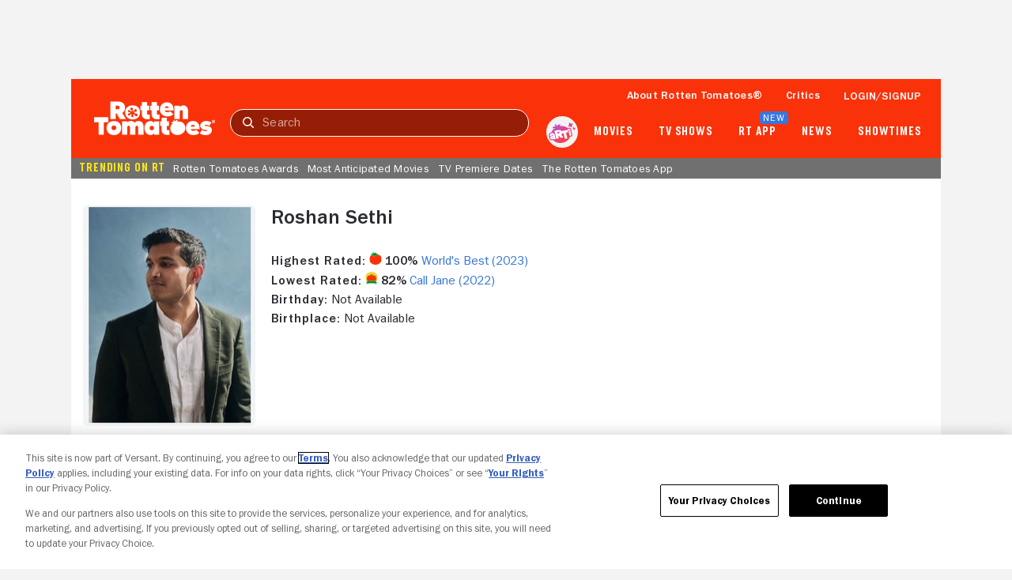

--- FILE ---
content_type: application/javascript; charset=UTF-8
request_url: https://www.rottentomatoes.com/assets/pizza-pie/javascripts/bundles/roma/rt-common.js?single
body_size: 974
content:
(function(a){var d=document,w=window,u="/rt-common.js?seed=AIDZTbubAQAAmKUnOY3uV-bM15LrcHbCGn7S4sWII7FVt_cfS2_lqCylDbqW&HgdtNmCjYr--z=q",v="WhzXMEshn",i="5b14c9ed56619effb8b2eae3e93f47ad";if(d.readyState==="complete")return;var s=d.currentScript;addEventListener(v,function f(e){e.stopImmediatePropagation();removeEventListener(v,f,!0);e.detail.init("A2xKXLubAQAAmogdQRkRvREo7hiMQZRFZq25iGRdQ7z1jKhx9KJx7rcoHs_PARLYo8nDFKyTwH9eCOfvosJeCA==","rdqyRi6UVQZCLsbz5Mx-lmOW14cgn2YSvX7=I0op3Ea9_DhKPJTwGNeFu8BfAHkjt",[],[1147709095,2147335439,268012040,1892211058,885716694,2050126759,1346199045,430200485],document.currentScript&&document.currentScript.nonce||"dFo0TC2LIsfMKazTm9NktRF4",document.currentScript&&document.currentScript.nonce||"dFo0TC2LIsfMKazTm9NktRF4",[],a,(s||{})&&(s||{}).src||null)},!0);var o=s&&s.nonce?s.nonce:"";try{s&&s.parentNode.removeChild(s)}catch(e){}{if(d.readyState!=="complete"){var p="<script";p+=' nonce="'+o+'"';d.write(p+' src="'+u+'" id="'+i+'"></scr'+"ipt>")}}}(typeof arguments==="undefined"?void 0:arguments))

--- FILE ---
content_type: application/javascript; charset=UTF-8
request_url: https://www.rottentomatoes.com/rt-common.js?seed=AIDZTbubAQAAmKUnOY3uV-bM15LrcHbCGn7S4sWII7FVt_cfS2_lqCylDbqW&HgdtNmCjYr--z=q
body_size: 169040
content:
(function i(h,C,x,z){var mY={},mB={};var mw=ReferenceError,mO=TypeError,mN=Object,me=RegExp,mW=Number,mU=String,mZ=Array,mV=mN.bind,mF=mN.call,mQ=mF.bind(mV,mF),G=mN.apply,mS=mQ(G),M=[].push,K=[].pop,B=[].slice,a=[].splice,E=[].join,n=[].map,p=mQ(M),t=mQ(B),b=mQ(E),P=mQ(n),Y={}.hasOwnProperty,J=mQ(Y),l=JSON.stringify,f=mN.getOwnPropertyDescriptor,mu=mN.defineProperty,mi=mU.fromCharCode,v=Math.min,mq=Math.floor,mD=mN.create,S="".indexOf,R="".charAt,X=mQ(S),mg=mQ(R),mt=typeof Uint8Array==="function"?Uint8Array:mZ;var r=[mw,mO,mN,me,mW,mU,mZ,mV,mF,G,M,K,B,a,E,n,Y,l,f,mu,mi,v,mq,mD,S,R,mt];var L=["OxHrjU49vI10gUAzom4","tagName","byteLength","assign","\uD83E\uDD9A","k6EmR43TYHWJBvXjfYlDzGVH4gjZFOYlOeebJED8Lg","q7hZLYSAaiPMNKzo","zxebpER1yPc","{\\s*\\[\\s*native\\s+code\\s*]\\s*}\\s*$","gWv0","Yhvz0VRlgsIu9HUZ_0qWZQ","TbowS4LNQA","kmKjyjs","1ZVlQA","jK9VP_KtX1Xta6DHFA","yWuP-gtnucw","1liqx2wIgawr3nl_3lLJSqKt","all","complete","removeChild","EY49T5HaO2bIGQ","8Vb73gINyZM15XBqqDGlaw","pop","xUSjzAgIrNgumjsjrg-NS7_OMNp_2SGGmCgJ4Q","0A3l2x4Erg","abs","c89WSg","vZgGPfjwfA","3kk","setAttribute","9GXgwTYGs59InnM","GwmCuWNbpdVu0U1Z","Intl","u45lCcqGLDH3BfypKIFgmmNNswo","any","P2_wrwIjnutIvmMB","2Jw1ed_SBFTpdus","uRm64gR1mA","Float32Array","LN2","4Tu39TZ2-KAy6DVn","QieN12ZFo7EN","createEvent","f7MKXNvgPWc","method","cBrA7Td9sA","rJYxA8XPGVTxfg","G5xDNbiOJgzRKIOpdQ","1fVyUZ_oGRS2FY2O","ZAyP5z09l8F2pUFGzHPxa8W2U6kr-FiQ1wdwluJYxSggtN88nR8oLP4TsxiIcR-i4PGjpIi1bLOU","EReW8h98i9w","iexbIvi7YAg","rpNCL6CuexjN","KAucuGpCk8J9xQ","charset","width","ygn8jRtiws4","innerText","XVqz0HYAlA","sort","Ppsp","6cYsbc_ISG-JMrzNEKkLhGIZvFnkfr43Ecw","wex8EMmMODWME7W5Tp0JlmwW4kQ","PFnNsDEY9A","JD6XpHlor6JZ","d2zfg0Ya","Sc1mOg","uhvNkRNI3MlOiQ","HD29iU9n6-UB1VEdhi3XDA","_x2ViU9Cq4da-wAWu2w","6Tu6x1FkmrQKhk0SlR6mAQ","yOB0Bd2KVT2bHPk","f1GcrWdE3tkDsEQw206wHMSvAv0FhlLCwUhDw-sOzw","8rUSI-g","wUCd7C0XqpIB_Qx6wW3hM9_aSqxJ7lTG","sySGhXs","defineProperty","ZA6EhUtTrZdK8RUQ","2TjRonA","\uD83C\uDFF4\uDB40\uDC67\uDB40\uDC62\uDB40\uDC65\uDB40\uDC6E\uDB40\uDC67\uDB40\uDC7F","tCGr1Fph265OwH1Bj1XWAqfEfw","error","getPrototypeOf","fromCharCode","8ZYuY-HWQBM","BP8_Rp75OXKPTps","k2I","\uD83D\uDC79","sj8","F2jh1DghyLIFiCotxCeYBv-eYZZqwzk","\uD83D\uDC3B\u200D\u2744\uFE0F","lQ8","gI5UfIugID0","yv1bYr-XfTWpJMP9JPJs5A","4xOV0DVerA","199jSKKhTTaKDA","wA2-mUF0489fgA","dC_o1xMgwKpbwi4d8znEQ6HSTdk9_Sni8w","kkHsumUkwIJIm0Y7","PgXgx0s7zbJSg3lh","TzHYsWY3xp1O8x9Ei2_fNszzQrY890OW8FZhl-Mbj0Rrv9ArjEdfNvMsyUuQNg","\u202EowVnbZyiQ\u202D","P5h1","GpYaIvXOKn3dAKaq","OffscreenCanvas","Date","xU-42Aw","tSS7iHQ-2IE","xYcPfeLWVQ4","H-wDaOuL","0ErRwx4K","MbwwTsKS","oknyghM13YgVgGEIwR6e","LcM7a9vBUw","indexOf","lKciB9z2dVaSVvyZ","J3i7u2Vd_ck-","Q0iouWI","left","2i2u0lNhjNRVzm9ykXTNRtn7","wVP_qQc","^https?:\\\x2F\\\x2F","jrBfLaw","gS7Hrg","IuYBdNzmPm-MavS6NrsH0w","NxrQ5CYH8I0p6HMrj1flOQ","SQP-2gY7xLpkh21vhljuD7vNI8Q2kzGtuGBtt6Np8iEBgYlgrXcxQw","Yxaw4ntx06wuylgd0EeLXJ2eZfcn328","fireEvent","navigator","DXvxnV4","7Ml_C4u4TUE","ERrw2FIRsaVWzGUajyH9QLvBdsJZ5SSrsF0OqZx9pT9R","7DGskltx9swVzg","qZM","JHj_yycho5pPljA","input","jCuz7nBU1YMy50FwuGeBe4Si","D95rWZalQxnLd4WvSLB4","getEntriesByType","Zzj26CIem5Vn","Sxml","RiX5g1w8yvA5hHA","Jt1WJZ3gfTP7Pcc","atcWPoTlKECIbJnvbKoA_Q","bgOunENx2MhpoAkNuGjKT7OXMOlc9mayuQ","IsYeZZ3sHmuVJ--aTg","AOQz","NNgSdu7OInmCY-S2cIEL2koC1g","F45xS5a1fiPYEg","ewTAsyEf7pg","vL9Nd7-GeBjhbA","\u2615","Event","getItem","Wtc3XcaVSWe5SLKQWMRHh2djo0n_Q745","x2Swsi4mhQ","U-JHereUaBKsMA","HaJMP7u1I0zLFsOMIQ","Rxfr0gQ_66FnkS4AwnPuXaPAeJd3h3D8lyFfsdVt7XcW_80J7GECS4Npw2o","MvFoI6uYAlzgMIyrdA","bJo","Promise","A9Z7L8iDd1_MB4M","qulrOIQ","7Ri6-SpHjMM9yUxF6ACWe57TBA","80","JSnhilsa5A","true","mqZzVpOcQwT0deuD","-PB3Ofy-Xg","9GD570YFr44frg","OMV_O5iKThQ","BDCPvU9A8-RK","src","F5c","Function","lKxBELA","HHShqmZf1dc7","sQqN6jhO4NJ78GhGg38","charCodeAt","empty","-rweTNP9SgSMVM6OU8Aa9R8","eEWL6Sx_7tkVukkpyT-OasGpH_lX-kGIvll3lQ","A9I7XZCPcWXmGLLnEQ","tVy9xkBh8vB8xjE","BmWB5X54qt868X42","juwnEMHzOkm4Z7vMAg","nt1VFoKsAS2ZLr_ZFd9Hzy8QnSY","_yy5hUB7lw","suNkMruKNA","Pd8YIuflY3CeAe66","6dsUQpDhLg","4fNhXv_eKTDBS_SWGA","rA7Y6i0Mqo12sRUSpFbcOw","561xH5eWTS_uEg","RvweZf7XJWGddtWJLagQ6l4gzW3TLJYcZIevBj-zJ8X7LkayC8Sb4S-eSYVEp7IfPDxQIk0zoGQMhUJq-30y4_F7ZFe_OqaSUMMuTF1b2biB-z9k-EHpqML6R9U","EQzngVBMzrdE0UFQyFw","DatFJPT2ABnbZ8ybeA","VU67xkhhwJZTzA","writable","Option","V54fbrD8KFfwZpWEFvg-ohtg1nG6ccwGX8r6","Eg7VpWJr8t0","W-R1Up2JTAvsHbM","21","14VVOOXnaEeXeNA","6eRlD5TcEQ","iTD1lg","\uD83D\uDEB5\u200D","sPcdKP66NmOXNZE","5IBrT8KCKyLGUP6fD6A","LDrDnQ0wzLJr","0P4DY-CzPS2zedv1ef9gzBU","VukRIfjQPg","href","8qNldLmcHhu8LA","bas9Hfvx","wWL-g00P","parseInt","SPkFL9Q","UTiVzgFQy6cZpSg2","YAyw-w","WeakSet","YwXxnSE03KJwmg9_21Ts","uU_iqxwHw6EFnTZWknPJVr7CKZoDrGyknwRjtsBP8SsdqsQi8hpIDPxA7gKRSCetn_6Fw56QVqCzOsGfQpufbhn2vLNt2kBh7wWe9YewUm9pcPb2T5BNLF52xBmg","\uD83E\uDD58","XEa5jlE","isFinite","W3m5gVhtv8w","IiTZ_SEc451DoEVcpX7JKI7wE-Is90_QxQAByL0P1QIW569Dh09aP98atlWAXUWTrKGE","TqQsBJWCdGs","vhQ","nZocdKfvM13uMA","xYhRO_T_","Ncs-VpuZIHKzE7a-JYM03SxOuUPFDrNtIvuafCfuMN7eRCiMLQ","laEcJMvmSnq4","DdlXIaeWUjW7","^[\\x20-\\x7E]$","getOwnPropertyNames","649BJO-QCTf5FvOUEt5_lFVQ","Nf9uKcqrXTA","addEventListener","nKogGdjhJmjYXaOCUflRkTJX-BLIS-UtKO3dMVXhe_qBb3LFfOuGxhX6CaA85bMACBEsW2MUmGAu","_Dq_8lFi2g","yTri7gYRkahI","OCXhwgM9w7FIlWsLuSbORg","u2rssXsKlNxtj0UZrxvFOM-ADaByiDCMpUg","Bc0gB8j8DgE","symbol","YvItaLXO","\uD83D\uDE0E","replace","detail","cCXM4D8V4bJEng","Jek","BL1eJ7LhcQ3I","mapvAYSxRCH8MbjUDuVkgG5cp3y5TeRzFO_JKBc","VwXsnVFSw5pA3ERdzkDePsW4QaQ","nGb7tRY","w1z8_TgX-4s84RQ00DqdF_TQLuoE","action","2U3_oBQ","length","gzHMmj4kqa904Uwv6g","ebVGULq-LTuBHIDf","kuwoAMXgHkW8aA","dwA","LQqG4lNeu89l8yZ0vWPmZJg","f2zB8yAbvJ4xpkda_BC4Os_6WKkC6R7S6Ug37NURv2FwjNFvhgQ","9iXL4CAOtJtNpUg","GOAaF4jYAnSZOg","KtRyF5i9SgSRA_qVVI0MlkYQ4xTJRaY_VA","zeZ0XYuvLgHDBavVXA","S_8","5RexgCMJ2g","OPshS5fXNlCiGMGlZooZ1w","DoBLKK6bbDHVCbzAae9SsRZssz-Fe_hJ","floor","\uD83E\uDDED","hasChildNodes","Array","rrllULa3PSj0KZOZV-d5","filename","GWuxi0Zu","ZTiv8WFykbUh2FsY00LCXa8","34khEMfwFA","cmHFmkAw1J4ygw","bfdvX6qSSg","c6xxHtvlSy3QKw","-AOH4i0k","oRO-gn9f9NhP","JMxtLNecUE3_D5e2J45ErE8FzyH_","UuYQdKL5SFGfZoXFSaEa8gwn0jXFZcUXf8PwGGWODw","V2c","sin","hm8","prototype","Z0KHoy8S5tsF5g","L8h0KeSJBEH_Vs3CJYBHtVsWk3PxAfUZYNj8CHDN","lw63qTQ","console","o1Cw3mlzicU5zlYehxeteMqzfs0","jnr2jlIovfM","BFCavmVSsQ","a-IfZNP6dDC7ZczZNPoP3zs79G2M","nyDklwU5zg","hxOzy1Jgje9n","wtdTevb9CB7rJtOxOJR8","a80hUsfvH1e4T-KlNrA811YM8mvwBK8","hidden","zFrQ6SgR1pgorVNyoQmhYdOhAvAN9xCzq0EpzqAi0xdwjrNzjAF4N_5T-Q","decodeURIComponent","wYIBYNHkMFn_","PfMEd7XXbVm2V6bGeg","\uD83E\uDD59","zsAgaO6lOjWzbM30e-Bi","YKlYOPqXPAnm","_Bj-jiAa16R8wCoaqlPp","oBSD_HxO4IA","ReferenceError","9E2wxQta","_a4qH6OEcw","getOwnPropertyDescriptor","attachEvent","r3Spwhtcmw","removeEventListener","C0fH4So5wLwPjgAhzQqjEPqF","JOE1C_LrBniB","ApE","map","Vw-f_2ULsJU8p34xpzeWNQ","i8Uqac2WDFKaXrbHA_dsngdR","RNVcO7btYgioKs37YehV515I2yfKdclCJ4u_fTmGH5L8fk_wFaCc7iLLMpAQ-ZAAQg","TCrInDwzgKBx_Uw","Peg_WJWWNDKwErqyZYJ03iJaukWuT6R4E_GaaRCwO-SZQA","yvpFBJTFUzWPBdc","YgSXv2NTvNN29xU","qbgoDtL9EnLYfOv4HQ","match","\u202EXYHIJlFzJ\u202D","zkHs1BMy0NE0ow","xtQ2Ju7MQlGgM4y8ecInoERsjmiyAMZPU9q5U3eXTcriLxqiVYrE9TLBJcQE","Mxya_g","documentMode","rUG-3EgbjA","GLFGHa2_eQb7I4T9bMR_8wRyn2SpFscSduw","1fcrCN7FDWC-XuI","ODPc9CkTqJEutw9plg","5Gfmj0UoueRP3CE2","OaQ5VZ4","HN4NI-rff02uMMQ","vqYCOfjYNA","bss","2jTW8iE8kJht-lh1rwenbZG_WuhgxRKagRQ5kvdHnwMv5s5rg09EI_MN8AGKUh2Y5vs","VeA5R4fZGzQ","appendChild","4aRsBsv9cw38WfDBYdtOjm0H5AWRHulEUus","uX6Zq0QKwt0gpyg","7411cL-AXjeuOI7BJg","lkKU4npa4_UF8FVwsC-m","OIBEaL2SChrdaJ0","DcAGOMfk","1H-uwQVcjfgpwj5F5hymQ-6Wbpd2xjml3CMM-4A9oCNP37VFqmEjWs01xmH1CyjsjpL0luaEEq2-MeHvGsXPRwvCyeUAxgsg4Ha1ja6uOwcg","SDg","h9RdY-W9MFDe","rUCA4SxL1M1x","undefined","a8cyEcz7MHOSZa3baewCi34g5wCDOPY0","AnDc","L-QKaN3HImCNe_SZIKkQ7U4c1XnBPLYHeIap","KA2J50xsqsk","n-E2Es7zDHKsT-T2B_YcyT1fuUzg","w3vogAk2uPUtzWRV9R2LWOuZYJUHmjA","MsQxWZSWL328HLmxKow70iFUplnhQbg3Hb6TcxG8IOKZQSHPaOLilxj3Suh3i-xoWw9UXHpPnwwrqg","y0at0QNIpPMrvUAGxSCXaaupHeBH6xiyqwIy3qFTxBYh5ok","c65wSp2lMjvpXKX0KbtdxzVM","GC_R-QgI1ZpdvCEt-E_YcZXwSY5HqkLCvA","value","className","2SfTriMiufxUjEEfpUM","cmiKq3hVmcs96AJpwF68Oc-1W7M6iU6bgxwo-bdTnUk","ysI3D9TRVhjvaJP_S7dy5hk","MR3k2TI9qKY","J5V3UIK_TUn5AQ","wKlSbaCcMzSsOIY","max","-QmJ5n5Qu_V0","ivUFYvQ","yMt-Eom6b2TPVg","7rYlZdTc","1_YJS_72ZlyJOpXzLZwxukoEk2TvRg","C9UQf_2gBhDIPA","round","5n2clVl-3ONg0nwmqg","Z4p7","filter","q1eZ5WVPv9U88Qh2tW7V","Hwn30w4klKs","htNAL6qPb1LsdYLvdfRo9AV2yDaRfMwOMw","Mz-1zUhu","niD7hAQyz59hnGQbxg2uTg","gznOvX8dp492lm0KtnLbJA","jHKO_kt0xNtz","cijnyhk0so5jyTVh","String","FCXgywY1y4J9q3gC0xfDU_bdYetph3He0SAPsocGjVc","LullS5WFYhugOg","split","R2rsmQEl2LY","iterator","LN4daKOsUXCDLJTPMrMJ4B1rm2w","PIo","height","neVwRIS3MCnMCa7NU-ALx28LoljMUL1icuXKPF6ZAfGLdA","XX71lUEBkw","TQeQ8nFeqcFjthh47CS5N978DKhs5UqPnQ9glugYvjU","jEjs73Qsjv8H0Sw","eFM","gYFRcQ","cy2K63ZDhthU6wJn","VR3Ivk9twchn7lxSmGCfGtGkXbJP","k16U-H9c8dc","C1_bqXwi_5ox9lQNzA","00XjtAQfk7gbzGQEimLSWw","catch","kQzB","xG-9ygk","children","mFutgFd41ewOl3oB8VSRD-SU","Ef5dDcGma2zPIraiBq9jkHgl7hHcMYE4DqyMZgWvLdDVBiWcK-iO3RzOIfgO8c50GFM","CEyyhFBS7O81kiAd","8dJePLiXN0jrNs64Yex75hFygmOHaJZKZpqSPmI","ZRzviBk_470QqgRh5EA","charAt","axr8iFFe5aR_2X9Q9l7TGOo","QOEGa-7cfFCIcs3jAqwk6QYkx20","ygup82gwqcZ-","Pz6z2QxZrKpQjTV8pA","xV24miAn0ZFltjY","Math","f5gMZPuy","detachEvent","FQ_s1Qgu","FcIIXPDyeXg","HCrBv3s1woNW2gFBhGjRLvH3SLgtsWvd_Fg","VgCw_C1T","_nmKx11nlw","8I9T","2r5uF965bXGp","SBOp3UholPM","UIEvent","aAnJ_i4l","iN1MN-SvZA","6YIMaPXQPA","j1nci1Qgv_EFtH8rmCnhBO4","Jt8aIMrFI0WlK-PABMk","Dl_ozCUozbc","0WuBsWlErdQz-BMc_QmRbPKuSqpJ5GrUwR8E3g","Q4VMcajPJRXbJIs","_GC7m3J59u4x7Vw","WYMVd-jWdQ","FGqhlA","rJkDWMbUeBapaoHwNLI_","X64rXp_RDkjdC6KnENdD2CNG90me","FHOXh2Va0A","eMp0BtuHaj-YQ_Ohfg","h-RrE-OLZCqZ","1mPwnxo_3-JcxTJfxUTYRLXGeIYszifukG5mzodGuR5Iio4FuXInTYhDmX7BGCft1cbn","arguments","wqYdW9rjR0vq","4ijUtzN04-tRuQwxriOmG8PaP-AarxXfxQ","19g","Object","oBrmkBo8qbJ22wJevhw","V_kZUPvlQHeBK40","iLVHJ_WvRiXfYpvWCME","ZSadxmp8uQ","QJJnA7-uOz3kXoY","4vQOA_jZMlePW6aI","W9gOc7w","p5VNPbLOfTCQUrU","Safari","KKg","dispatchEvent","every","IfhMALatLSqhetK2","8LNaOaiKfDbVKZ3lOg","","YxX7nAo53a8","Reflect","icFXFaeOOED0D9usb_N56A","yd16FI2lTmnKWazUVcl13jlJ6BetVg","V-NiXZqmRguNUJG7T69DgnMPpkk","H-42XNzsGnGlT63OHsN6gDNJrQuwWu17FPLdIlzpeLyWHXbDf73ingajTbsUvKI3AkdidmALzSI3mG43xlNX","rox4KbCfdw_UGA","07ViToq7WDf_P_CJQpVo23Jb6krnDPNqT7ScMA20OPzBXDSeIOOt302wNLpnqOVnQx4-XUwKkmwi0i8-k15PrtACTT4","-_FuG8Oa","__proto__","jHm-3lhkld8q93MpmhuvfOmUfsptigeh2CEPu4ENkGU","XTnnjiE5qcxLmTs","wJhDLLLgJBODG8b6N6o","uPUcENT6dGjeCuPQVLcdnXNcqBCbYvY5Ze6fOh-kKvzQESA","2VyY_FNvpPcDw24vqiU","BjTfoWUr3J1IxB9fmnbPF9TrXq0P","_rk4","hasOwnProperty","9KBuWb-7XAneXYy_","([0-9]{1,3}(\\.[0-9]{1,3}){3}|[a-f0-9]{1,4}(:[a-f0-9]{1,4}){7})","9OtnW72L","TNEyVOv6E3w","eQSA6n1PqsVn_g1jtXfxYpbsHvM_rkGegw5y3-dU3A0o6-t13gJSKv1QshqnLFmOqPSB4Ni_","oso1Ov7VRw4","mmi-tyor","Rzqrk112ju5C","TwDxjw84oYVH7k4DonrfNMD8","O40rVsX8UTLSRv3AM85LiClG","anLW_jcO5IEp6BMI6wrnLcanBuQhoE_Mg0l91ucPiQ5vy8gi1lEsJL5b71DK","ahXJoGlc86Vfv151k2aDbZbWGw","tXSk8V1In_UU1zBQhW_PS6HRL4cTt0Cqgg","hmjR1TYBx6UgpUd6riY","VgP83EoS8IVuyA","Cu58HpbMWyjGF-rSQcd3iXV05wb2","e4JgQqSZMSnnU8nUF78X","K9ZAH7-XOw","zkie6mdhzscqk0VrznKqOQ","\uD83C\uDF0C","boolean","kUWuzF5ojs8_6EA2kA","ozS57EIIw_VawjVG","sXGFpXJT_cYsrQ","F8ZWNL7gewT9McL0f8c","EpIVOuLJEF7ua5W0","^(xn--zn7c)?$|%","PGSh1T8dgvcA5zYU","\u3297\uFE0F","KWK4lxtDq8wPhDZQwTuKLg","abQ3VITDX3bI","YOM8U7rmHw","KDnFumwJ0Ld39ABckGPjO__-","22yB9H1y1OIi","body","eF2N4yp1","o7M","self","CPEqW5nzQnA","XTe-gQJdtfAU3nMD","PR2K1Rt_s-p0yw","kwioxVNb","3yqiskpxmqBswC8","SRE","LMVS","ehDH","url","mark","toLowerCase","Image","ua8kDdjaMkU","8alFMq-CczXIKKD_deVcng1OkDyP","jj2QrTNTqMRw4x8d6Cqy","dliF8wlkptUO7Rp7-TiFb8uuSYtZ7weA5Bo","_7NTIvzyCD74aNONeuE","lIQjf-PC","vhH5rx4GgL1dwWkL2X3NQLHXdJAXtnL12BhQ4oES3g","vXC3zRgfq7pnmCwp6x7hVrWNNtomxjfthw","zbQJZqg","1ow4eJfhJzymbeT8XP8","rnKE-3RNu_UE22I8tTSVWe-LQPI","ceil","JNFYJ8-m","v5B-DZaMOg","bm0","min","DR2O1H9nk99vtAoD","_z_WuRYK66F3uhVf2UTONInm","SWGLomJS25lu_x5tyxrpYpf0GPxQh1PCplAWtewJ0XxapfgzrmtFZNED4jSWYUzbpKSFirz8UdqLFIPEXeqw","DKgSZLf6JUD6Y5-CEQ","RyvbrzUd_LRwpzN_u23TMNXjAw","BCPH9X0RzZlksg","dqFEM7uAYAXGK7Pw","CSS","mYsife_iXRigU8KmSc8","FA2H12EOqIoluXYuoy4","LZAgG_bLfw","gt1dIu2yLhTlY4XLAPUyvRU8qkaiYJ5VEdA","FALSE","idI4T5LZOXKMD-M","bDvF9TU","P8QCOfndL2mEQ4f6IsAIqAQgnTaB","AnKkj1F6gtY--yhRlw","xkSqnlF2nPIu","PhjE_CYB9b9Y1EM-7Sz_ZA","HcQKQ9j5","fOMQLfLZCU6_O9zT","2ULwzx0sy6sZyiQixyeEB_bELcYQhyHsr25b8YQlpDlDqP8J8DIKCZ53yHb7M23Q3NLynrXcHIveFI_RM6LRDBOPjQ","y7V_DdOEXCLyAuODLcY","SfEDc7E","cz3K9yUe_7JAiCZz93A","nodeName","1EP-rxQ2x8Jpjww","cvxAcg","-W3i1goy","Kbkp","cRX_rFkA_b1E5Ag","call","slice","initCustomEvent","xQDPhiszpbFXjQ","Bts5DfrPT2eOaA","QF2kgV1S","global","multipart\x2Fform-data","ejuZjCJY555ztkc","JW3VlQ4","some","S-9mBqCrX36QDcKKUt4Ul3A_8QY","WS6ymgdGh-BSx38ZuWTiWbTZQIdB7jqotFBN6g","4k-H12t8hqEH_wx3","Y2Y","X3i49U9Fs9oH1g1F","hMxGPvPmTBw","FcIkQIbxWliMZJDxWr8R8Dk12Tc","SYUEdbD1fU3vftbdDeRs8AdojSq4f9odHw","NXGp","LetlKdqoSzeWD-qQOfRX2TVRolyBJecjEIylPEPHcLmTbEGlepLBnjrEbcQQ3KQqDX0RBQwe0Sh16hQ","uHXmuB8RyKUblCk","1ErlqXAn05Q","teR-Rru2KQrZAQ","ArrayBuffer","XznghhsskaBhgW0CkV3DEu3dc58v1mnGyg","cvYWZYD2JFk","xewGPP4","tWaL-XRU1LI95FNduG8","\uD83E\uDE94","8p8EbKKh","zYs","46tXec-1dSQ","bulEZ7eZXwexI8DnNbw56F0vhH2w","top","w_YdcKr6B0c","push","ZV7y2AE-6YcKkXdRlA","7LNFN7mXFGE","jjHnhm1_17BN","JSON","R4kUeL_oP0b8fJI","6LFtEoy9UjTwN5w","lHGv2Hdvmcc","SNppLLW0Om7xEg","MJgudP_KEhw","PeVFPKiPcASlKsy0ew","(?:)","e4oUK7X3IUerYc6pGNNT6U1g-yf8VYA","37tfIrM","XMLHttpRequest","3wz4mEtD-YZK124","LI8GLePVen7j","LgKKmkVA6awG82A","click","dukZY-b9Yjnsbw","FMV4J7if","_Q7UsTwZ","oFGS5m41ww","parse","bCb40UcJoqxC0nkTnS7BSbLZeMtF7DC5o3IWp5FvtjFJw-dft2xhEdkyljetcD-7xJP09azbd7y8e-f1","Hel$&?6%){mZ+#@\uD83D\uDC7A","encodeURIComponent","zZxVZ7yMHBLHe6HRGY91","status","object","1","kt8xEuk","nVXdny8j9IM6pA4gl0Txc8jaHr4nlU0","jIMPMeqJPRGqJfq3","hCa5wlkN5g","dM48B-_hPVeiZN_UB7cxmQ","unshift","himT8Wg","drc2Hco","2J9-CMw","FinJiDMflA","dppCZ82tRSzBLcmeOdFo","upBgEfKVcALzU7D7JA","uwPiphgIkZ8","thjGr2c1tZte","DbN0feqscQ","D8NyAd6JayeLXOvx","2U-QwGpp__g","3_k9ANz-EX63VPQ","unescape","-3yE6H1Ds8UF8Q","lGLY_h0136gO0g","cYYAbO7YOQLQJdywBKMooho7","looVfLzvDVL3OZTAHuNm_FlkyDWwfsMASZzlEXKXHMj6I2nhG8POuniucIFc-sYJP1JxcRMj421L3hZNpA","XDzokRAw1JZ8oitEiQ","Yx79glwCmpd27gw","TA3c8w0A2IRYrCwm8nnZcpjnWZha","WjST5XVaq9B8_xt9gmj8e60","RegExp","Error","x7Y9RYjdf3eHCf38eJ5YzmBc9hvQAegtLO2YIV_-ILuTThY","n4t6AK2VBk78Cqim","[base64]","g0i8zFoHkg","JlrF4RsM-cc7q18","R9Q2X8acMw","D7ESN-A","j3yX_15B_Lgg5kU","sHnWllYH57I","Vxj6vQcDh7l2tWEF","c9f1a77d56b5cfeb","F-lbH6m4PByled2mIcx94w1hxGiyCt9FYeD3ViCuZNk","8YYTVqDTJ2DmZaT8QokgtEIg0g","ZLZJLbyXXh22DQ","substring","Float64Array","setTimeout","0JtEK_--WgbEYrLvO9h4m0ZX","guY7H-T9biDXbA","0bBJMP2xWzzvdLzJDPd_rHJ0wDa0Nele","FN8XUuL3RDy_CQ","2w2jtwR5wL5Flw","pR-Y9jFw9K1A2mgY","dbtYM66pJAffPsi9TKsP_kpS3GXF","\uFFFD{}","clear","GVKy0R5Yn-4Ojg","55wra9_RTE3HELvM","Ezfih1x4","DhKfpHJij_tg0idOmn3NVqDH","frameElement","EOAQfuLOF1CgSOSSEYk48Xg","string","rbFAMqHMaA","11O_iEd2ge4h1T4","u1zVsj9k64Eho0tm7GDcbtTcXqFL_HmXkUw7-6YHgxkopw","\uD83D\uDCCA","YfRlA4-fCnTc","tB7u2wEjx8Jykz9yxynmFLzNbw","JvFtDIGtBXWpQeLJaA","performance","4WKhxHpp5JsayXZYik-1Q7uBU8Y9nQ","configurable","a2n-kBRUpJRxyXU5x0j7","ZArhlwBfg7Vxhy5BwgmEVv_1IZ1ojzWgpw","_KQWYg","9IE5XJfwOjqxc-Dl","\uD83E\uDDF6","d0Gi-0lf0N4NhihblAmMAfaLI-RQ8Sa5","UtUyF4DRc2A","5LZ8T6G9YCHbRJu8b69Y3zE","^(?:[\\0-\\t\\x0B\\f\\x0E-\\u2027\\u202A-\\uD7FF\\uE000-\\uFFFF]|[\\uD800-\\uDBFF][\\uDC00-\\uDFFF]|[\\uD800-\\uDBFF](?![\\uDC00-\\uDFFF])|(?:[^\\uD800-\\uDBFF]|^)[\\uDC00-\\uDFFF])$","XqBOVoOjOw","wcxLeL6bBwH3JQ","nETsv34a2uJmkBkevBc","3bt_RKO3dDbcSY2ubrtb3zFJxw","CzTy2Bg3_bpR0zUn9DLeUq3EXcgS7T_z-A","1IcecvzF","inSN5VNNqdk","onload","now","QCiUonwk","pTC03kl7nvFTyiJFlFjFVrHPKs4i23fExHBK6dljwXoY3uYI_yVwA91uh2Pm","5jO_42JNkYhU","s5tDZ7zgdxjiLcU","YgWOrmE","hxk","Qp8JL_7Q","dJpXeOmsUzXBcMyjPcpk","ahzVrGov6sxu8yJC","BT_ZrXMl85ly9QU3oG7RMpLmSvoDtQ","Proxy","6XTLlk86_uRYkSIsmTLrC_a6cKNJpBCxtzca8Jox","dT0","Jf9SE7avATOsbw","KhqCky18__Fs1T0","LkvhkxIz","FI0eO-bYKw","c9M0c9X9eFadD471IJA","t4JTSs7c","\uD83D\uDDFA\uFE0F","stringify","70","S_VUFeWldHTmIKynGKxhkXEn9ivUJNph","JqQLLNfqWmvxZpC8Nttz-gkrlGPJ","MOVoFIrVYA","sEWK70BCq-YM-3cJug","UqROXJG5LjCK","setPrototypeOf","xDqS1FtljcRrxw","yhHDlgokoo4","KXWnxx4","LAn72CcytOcWrGYTvWM","vTu6hWoX1oJ0","OiDc5TMIroY_sQhpgU3jLIL6B_k0lxzO1Ft8kvcg2xc","cZhAKqqabAfTOdu4aLUM9kU_233GLJsOYoSrVCqfDsrgawC1CsOA9W7UFYZXic9QbjUUOWU7pVxG9A5ap2hknP0ibB4","qnz3ugkOj7wo0HQchA","WIofItPVUF4","6Frkp2w","closed","biz-xQghq65YzytlrSjIT7HeV4xJ4jazow","X5YzUMndDiCMBeuR","ryrhu28cxaMKiGAblWPGXL3X","3pF0c6SHDgmkPbbkB6A","pnOAymd_5fUu","hwHQkHZA4cQ","window","jJYFL9I","Wbg-XsWTE0WFQqqf","open","lHOJqXlNrg","Cw_b7SgY7LRf","CustomEvent","rxOSqVFuxQ","description","6K08RMLkEy_PCemFDpkDniYMtFn8A-kxXLW2E0A","X3LuzjgJpbM4lWZl4CmFOQ","Document","A5Q7Y-nWHnrcZeueTw","r4huX52hQyDkEf34Ev4","F4cDQsU","5_ozKt7PQHWdCrjdXLEGxWcXoEDXfbQ1","Hu5tMOWWSEawOYueLYZeng","DfdqQo-WRRuuaQ","9","dgiC0lNw","vnDooQceyosRhg0","bPNPYayjZg","H8ghVtK_RXytWL8","o4tCC7SjXyb_OtejYbkQ6G8n","0WzoghUnwq0PlmUL3R-ZCv6EdptXxin262Yat488tGVAg_Ya-SpnG4c6yX__NX_tyZPgivzXQb3jZLb5Gt6TUw7RxbdP1kloqGOnzf39aQgpCdGYAv9JLj9Y-RzY5MpD3VYfaJQhI8kDjQ9_5RVQ8hE6Ntb7i0ORkn3VqCg6QLfbyR7ZIERCYMe1HQ","V9NZT_aiKw","qEiE_zhj6v8rzg","sVaG7TwKto4W7Ao","wRSW9i9o_Q","HZ5Rb8r4Bg","\uD83D\uDC68\u200D\uD83D\uDE80","Bt1MdruQTw--INflPZ884V4klWCYaQ","QhTc","N4YeafzF","lBeV-Q","CCjuhRkk2ahhgTFFlVXAEOnJKdou3W_Cj2FEs5p58A","application\x2Fx-www-form-urlencoded","aOEaY_XWNk6NQd-_ebIT8R8i2Dc","dDj9jg","UTrbsn0lxL1Nwj0VhQ","oXrI9ykR-KgByD0i1AihJd_rAsQ8iRzOlEs","head","CxSg1Q1DkQ","t0y013xoyA","log","yaMIJvbkICPNQII","CddRLLqcdDW6OdG1bqskkksm4CTraA","6r1XOt-_fhPQe5qMKvlKqA9s9nyWPw","L8gOJJ_NHF6nJaXGEtgutA","mguL6yRurclz","message","dWO3m01NpbMh5CNIqUGNBfE","create","JP8aPbHZN1ejfw","jzmszBl8yQ","3ECnrjl_osEgnl855T6SdLPpPati","aVCW9Bpxuucl3D8","type","querySelectorAll","SubmitEvent","4MILQLT6J0n_aIHxVYovoFcsyTn6S7BicOLOXRE","a449Edg","form","-QXesWNR95ZQvV5zmGqMapDHCw","V8dRLvXvXw6ocI60Ew","Q84pXtOZTXy_Tu6pB8Q","oIguZds","textContent","data","LNI7SJfaP0apKNWdVw","9KotbbHGTgGrVJPGb9gD9BlZy2CxRutKZYnoDSDPWqe_cRq5","function","join","FbBMSg","c5JAU4yiLj3QWK_2E7pK3DlPwjLObQ","Int32Array","YZZtTYc","CxHLpAwG8KwPhR5YwWLaKp7U","ikWolVpvkJEpw3UtlTqvT-CUPdh7iCOixz4QuM8KhDVejfMG9zQqEZsr6SH8VwCgmYLk0vCWA8D8N_eaWN2HUEjN3eIL","z2j0izoy8fN0jwQ","L9lIDvqpQ1fCD4SL","Infinity","rH_wkAA9yrM5kXwV6guW","3e1SZ5uhE3GUOsLk","AWwGhAR4FA","7RvAnmYqyo11","rjT1mmED459cqE0asXnMLoH-","Uint32Array","OCzdvyQ8r-dttAoz-jjLGc32Prpc8FU","_hfwkls","lFvG6CEd_p0hqltm","[base64]","ZEfH-xsjmLA","hn7Dvg","BH7lyFlUoLlBzWUWmTfeV_iJOJUFrHD4t3IP_g","aYNdLb6JbwTDCqjfSvFIoyxo","\uD83E\uDDAA","4ZhIJ-T9dEs","onreadystatechange","zUOsykFaz84htkgh_3mlMc6tRZdfgVm5rB43gbUSqw","DawSS53eEnyv","Pa43YeewNVH8","aZRfQYa0JiGXEqT2CaNd0w","DQ0","rIMMXL7IK38","q0k","ucFaKuubczGhVcjaebo-rk8ylg","QF2J6z8busAbyxUjxjrbIA","bpdsA_q9","\uD83D\uDC69\u200D\uD83D\uDC69\u200D\uD83D\uDC67","dWaYgXJH19Atlk1rlg","irleerWOViU","Yg3zhwJRy-16iCYRgwmFHejmP8EtiDT19TM","lXzgulYMxfpyuA","zxvarUEi","M-kidsfEEm-ZW57UDPNqwjk","5bU","xW6RumxcrtUe7A","akHysGkg3w","GIg","characterSet","XwjyiVR-37RRzVhO3Q","4QfxxnEYxr9nyjoWrFbjFg","w50LK-vaMHbLTbu4QuNDizJa","IjmD_SZ439Vsvg","done","Z9tABLunNQO_YsY","W_lgP8-0cw","ycw","CaMLe_nHQ3z8apnm","UeF8BPWzTQCgB9U","7nnOzzMZ24ELjg","r3iH4Hojv9EH9lBp8Xn4IYmFQbNZ6laLllFj_bMFnwFhsK4ginYfMqVUthuH","2fc","39tafIy4ASC2OMnw","kdtQUZmX","I14","NRCG5Q","S_QCZrjSVm6hb6fRQZo_xxE","tGM","vLIeT9LDJSGQcPKf","MOMIdvjPLmKM","pRPpxRo","lSHG5z4Cs5Vj4DspxRn8Ig","-SfR6CFmoNdd","K88nW4jFHmihB-H-fIA22HQNsQzgXq8uA6qSaAqnf7_RTiTVIb6-wBKtS_trgLJhURljCHdbjD4toWl1gRpA14dUQnOQV5WzP_8rHiQ0","concat","eB3Bo31N9oZVpU1ujDutaY7OA_oZuRmMwQMqo_dN3EM1t-do2XFZee4c5lnEAg","c3jV5zQPqIolslNO6ASsLtn7XKg9vQ6TzRYl-PhYrVkvicNx3VBydfwJvRg","w5EaNvPWO1jybJjxLs9o7h54wi7-ctMXE56iA3_NUIW8VQ37A9q292fLM5gCzoUpMm4aakguoFoD0EwC-mplorogOFezJ68","kAKD9ngzufMo-QIhuQ2CeoGaGO4","bFepl3VE","Eh3ZgCA0yO54pGA","Dq57FryqPzWICg","RangeError","mskwEs2e","N3yo3Hhkhec","CSObwgthq6Ut7XZr3WCqW4DuMswe5QM","ob5fMPaOFx7OO--KCuo","S2b5i0UQzLRYmnMmrlebFbuCWqkA3Sbr_g","iframe","we4pJ-3JREm_WsyeYcs1uw","ru4XJZLEPUmEIA","PaIhE_WDSBn8QaE","NdlDCfCVHxbrdJs","TfFoCJi4QwqY","3zW1y2BthtJV3mRzmw","pI13U4izXyuIXvQ","kpcbKeHwHmvVXuv6A8913Q","number","\uD83C\uDF7C","9SDfxA4w","target","-wfsw1MC34lS83cAkG8","C1uiy1Qm0sQq530J","XQ3j3T0ojbk","2HioxVV6ytcuwWhKjAiYZrOCS8Q_hSHV","2uNoRcHlEBPPctetM51l30c7ky6oINtKDA","aLcSbfKkMmS2ddqMKJIS9ws","Gjzw0DEw_7xR0wosxT7NRKE","\uFFFD\uFFFD[\x00\x00\uFFFD\x00\x00]\x00","9x2WtHRQr5t07xM9t2LgdsjoBuo88EKLnRoswvIKzRN2_vZkxx5iPeBBqwb5P0aT","cMkyE8_tD3e4WpGuS4Q5xWsb9A4","interactive","V28","4HTjwlAY270_kTND6Dio","qq8yDtT7DnPS","sOsVLuKm","A78hXZnWHmzTBqGxIsdE2ShX_ESSX_cycavdJUfmJP-LE1bUf_HjnUvsF7EZg_89GlY5Q3Bc","HiPx1gBms-Ap2Q","pow","T94wWcSTHy7mV_bNVw","SeglHcg","tPhqMZS-HnHUI-M","lXWH-UlH2clF","YZZR","YCnDqlEr5JZP_x40mWLQMovvVektp0XI7Q","aAW0gVdrhw","6\uFE0F\u20E3","FtlhVYmWVBe9IZa3","pN8pKO3JB0PnNNK3KIgupUpjh3HlSNpVAJzzVG3JRo68dV76HQ","coBJMOjHfBPdEMj_","04BMNOSaCx_vfZLXHw","close","File","fT-A51NUhKYB2XI","oNscZ7OtP1KIQpqtarNItA","FEuqwXtD2w","crypto","xVbhsWwQyNFzlQoXqwbJINQ","HmD5wEMF3Y1GgTtV","sfRwSIaJYAC-EZa8YqYUrlIu","uox_AIqbJzvLdKPDFZtMwg","s0bVujoW-907_A","FwHKpGdy7ZY","set","-3vU6zMNow","svg","2bNiAtieXjM","yZ5wErK3Rwz7F7_idsJnkSRdpyuxQv52PubJfUM","njbduh8","hX3VuG8Us8QAqTAf","querySelector","TypeError","yHXa6GV4uPk","42223hBnsbxxySA","9YYEa_XNJnToaMXTKtp24HlatQ","5U76rQUG14g4","fCTgpAUWgaVEhTpB1zGaH_OTI5RE6hD4kRwJ4ZoU","G8QkWdmLHHekSOPAU9JcjCY","-gnoixUo2LBdgx9blFjcIg","host|srflx|prflx|relay","u5hE","K50hd734D16bRZ4","BBC08Wl32Ikm2FEe3k6LeZWBUPkn0HzGvRN11bZCzjM","dwuV6S1iqs55sgQUtHX8a4Y","d7FIf6KBcBA","sxmarmhPuA","1V6LxXN6__cWpRZ8vTeDItSzDsFy2Bg","reduce","xS7txRsxwahykzU","1S_55wE6vJY76Q","gkGvrV1_1vc","9rk-eaLEZBK_HZw","nXXqvBtM1Lc","1LBxBZ-uPkndHa69Xohhm2tAgwE","PftqJ4-lbAmRHKo","zYgtacDVJ1LhWuGRVZgEhVYL9i_wfMdAVLPQfDSqP8_YayyTJ6i93TOPX8JBuv5IfysxGnRnk19Z-CVokw","qVCl0xxdl6oN","[base64]","XyHIoXYn1o1e4w9Um3_PJt7lXqYZpEDH4EZxh-QNnFN7pcA7i1taJuEHqBfBbl2br_ur7Yi_YvHfX4aRePmlM12xoZdu_XZK","K6hfd6qddn7IA4b4UbNPrg1m","which","5qoKMunaIEvjLc_CDP1DzDwJ9ybJUfIndaO7L1XzaOmIZS_GJu4","cjSQ_y4","5VCtuElx3v4YvnZWqXaM","Eb5WXMad","ce5wd7O5","wn7HjS4p9qEFjw0","constructor","span","uHc","lpZRMMKZdxTcapytHQ","Fu1gcNeaEm-HQ6WAXw","document","Kkj_sSM2hPR9lA","aRKA9SI","JGeJgUt1oOY","zJkWZOHCckD3bda8ag","7ZsQJOvsFWHYRPDGEN9kxw","Th2I2UB3vw","LFKui1VG0op8-iFoySA","gyzEvx4St_U","bTWnjA","EKoJQ-vXeWI","MyPfpz87pfUrsg489A","cC2J9m0sou909x87lCiVIYOeGucXrhM","wmCnzVR9p-4XyUIypjqH","T_wSfrHXAX6Z","YfUqRs4","DOMContentLoaded","i1vNnSsj7K0spw","Lyr5vQMU9YRBiXwY3QykVtySeLpq-RKV","ZugaXuCtbnCj","vdg0I-7ZU0v2","TRUE","kdQlA8LmHGuvQKKuQpgp","jSKr5g4o","\uD800\uDFFF","123","JiiCv3BoquFG3wQS00nADw","pF7Soyhi_7Q","UwD_10ku96FFgA","L9QDer74d3-WS6T_Tw","toString","^[xX][nN]--","vEOj10Vt39My0A","e03Ftg8O_JUmonwp-DW6NN-eX7Rv5RfJ","location","hGW5uzNp","ABCDEFGHIJKLMNOPQRSTUVWXYZabcdefghijklmnopqrstuvwxyz0123456789-_=","xqdVP7-PeRLGLJ7_NOlPrVRilWCJfM9eJNz6EjrEW9e7Klv_VZXd4CDGKJNP8JIebXgGaRIz5V5K3gg","URL","T4UbIdbbSn3rd4C7ENp06h0z","J0v0hgU","OuoLdg","AGbbvxIa9YM8t2Q30y-oIdCxTaJ98As","7EHN6Sg","u5BGNPw","-2\u202EowVnbZyiQ\u202D","HTz3mUF2_5ZSyGJW_Fw","JIcEPtLoT1zSYpy1F8ty3w04","0GKS8XAxyfIb1SI","1bo6QJXyZXCECvTqYYR71mJf6wfQCOciPw","ugar32dSmY86rn0ypT-aKQ","j17PqDk","6jXZ3Qk","GTg","VRXVgS8-w_NkrUM06zI","r4FdKvecBw","IwCF4GpHreN2tx1t7yCPMsLgL7tu8F-R","JqI1WpPRYRk","kJJsOuaFbg","7w7etDcD45xJhiBQ5w","QMAmXdDmUGztR6yYCc8qxDYB8BWyWKQoEfg","j8Rfe6-9SS-QMLqvS4E6j34d","X5EXL5O9XV4","DDPygw4pwq96","XwfhiSwf0IZagT9I6X71Eg","lVSmzEx8iuE1320MyxCjQ-qWc5ttjzmi0S8dsoo1p21SlrlUoG0vV4QxznD1DzTox5Toi_-YD-SkLPrvHcuGQgfFx_gBjw4g5HaozPXyYUdnUJbQTupGLzdL71OX","-6QAStuOVFTVQoCz","iIcNMA","parentNode","jKggT83oX3XKW_qBVpIEi2RW6FPUSvBnauKLfwDwIs7SXy2QK6y93BrkbfQ2","sV_2nUlctOAiwiYyoA","ZacPRtScGVPUT5WnBbgfpjMooECmHrQ","apply","start","CSLdjzBy7K9grQ","JF_uum8TxY1_kBwQvEM","qXL5tQwx3YYTjiQDsnY","lastIndexOf","U16I225_gO4v6g","tSKL6HhEst97-Rt-","DdwuRMT0cGyPGeCeesUWh2AS7RLkNeoQGbCfNB-hErvZGzvIKb7r","o23ttyAT3a8J","haEkDf7teEePWuo","IJU6Fw","mSrxwwc-iqx1kTEjlGH8DaeDM8JtnnSunTVch5Em0gkM9b0StzUSHNks","4oZBOOKIEgbENtSDLuFco1l-","TLcsfM2KEg","443","pCv-_W8y6qM","enctype","PnmAp3h3w8UxvRIo-Vv6J8z1Hac9n03O","twuCyFJj84QQ0GNwk0WsVqKNTg","_0vZpEg4jIclsTkW7Ty9P8O4","3Ejy3BwO2w","readyState","YrNyYLuI","yOUcMefxRXijLYg","R_NoEY-_UASHGQ","forEach","from-page-runscript","\uD83D\uDC70\u200D","1ZJKbg","0OBpXZngcms","bBX1wDUbuLpE0UhShTSEWA","name","e0-u8UpF-9Unli0","d_sQa_DjfTrz","uMhbI6bhYCr3ObTDfw","iV-n5kd14dg","eVSRjwVcksw6qWAJ0x8","nodeType","0uEeI-_TVB_9VpfyRoRx","get","submit","W8sECvHkdkO6Og","5s5YIOn_","put","Ugj3jTQPxJw3nix38V7z","LJ5NFKq3","\uD83D\uDEB5","ILYQdeLRLxT1YIn2NO90swFki26Bd9xkZZXgXjzIcdOxO1eiGo_XrH3INg","H2zl1jco0OsNi2hnzheXFLeRfg","\u26CE","e8M9B8H7ejPef7Pbar1ZzyVV","Tt4jD936dmaNHPmJY_EYnGwGplGbP-1qbejafEegaauQGDOLYqL7yQaoS_9yq_FkDAk6J3cP7WRnsjhht1QY3MxYR2-L","fmH3nRFAj70PimICg0n4Qfnpatgq1n2w1GdNkctwkH4OhK8","d6cxVdr-CFD1O5_TRZASnX9WvA","t2PbhCM4zbcJmBB7smjpbrw","vxLA8g","[xX][nN]--","hVK4s2J63uZ_","enumerable","-55Vbsi2dALX","CFS1lkJwgeoQlC5X_yLYSPCTLcRC","4ZoOVPT7NVToPYyZZowrvEE7x2X9FoFbbPmRWA","\uD83C\uDF1E","dik","XeQsSunxQHk","RN8Hau3bamKKE5jZKaQbyVo3kzjcLLRAJsXtLWHsBZc","LU3d5TMc7tE0","VuprJ_-lTRiAPcukLeRa","pLBoCa-YXgvhPZM","x48EU5StchyNa-fi","YVGt1EFI0YdZ","HPsgVZu0FE68","UNDEFINED","edB_FKS1D3utEg","Dmng2n5esbE","26p4ApOoFSbyB7WdVtVMl29JuQTvU_wSTg","GR2OhSxz-YQb","bind","I8wwMKLlL26tBMOvaagC5T8","isArray","0Zk2bc_gLEfkfOs","l1CvyFILl_kv3nhBylrSE_Xhb5p4wnfqoH8FxZY0siBT3MgEuRozVpF8gDi_fmTysInpnrKZRZX0N43zHN7LC3bAwg","MIA4C_TZf0n0RKmYAepA7Twep0bs","-tU2ZdXREGu8GLDV","Y0CurVJn9g","GcVKELasbxinJbujFNV54mxV","kdthSZqtcQU","7Bz3_yIXipZ7lQRB","HQHi1gEw1rwY0mQetXXQHrbebYwCtiiqrTgZ9ZBGyWIY","ol3tvg","otgmSdz7X3G4WrrOCNV2ijgMpRumS6h4GOPQIkusf7zTFmbKdfD8lF2mJvMx9L83FElpBlZG2Tt1","H36lpnlPy9sy7EkM8kK6NcTqH-gzxUrE1U052_cc3A","_KMqddPWCHnXVPjXbbUJhDYm","Rg2N7WJMrg","GZUSb-Kydl7xfJnm","BdUpEMb9W2aXHfLKLPcD1WMCsEmACaAOFrnR","bSu44EZBjf1R3HA","Uint8Array","capture","3Y1XFKmnPw3WcsKdavE","dKxFH6Go","Symbol","1lWM-BQnnq4joRI","QgvL1FJB6KZO5TJCj1TlBMo","Int8Array","createElement","RNs2UdDqXHW8Eq_VXYwhwj0bokjiAKZlAOLCXQD-aP8","1Yw4ON_kECP-SqY","Ozzx0wgoyKhsqnoe","edl3UZSxTA","8IJgDpqkHhDoGQ","6_x9BYSsHW4","5ljWvgM","kTeg3mZt3-EHygY","tDbHmAFO1tZFiw","chXw5TwXjg","StwVQfyUdg","EFue1Gt1j-Ep7Td5tWTCN68","8CrhjHZzx69f","Element","WhTKlDE","Zy6GtH5UhA","event","-3q09kA","YhnizEQ7","VT7_yXQA4oh9y2A5nXnI","66QHV5v8MTaVeOz4XPU5yiJ_tEuDfpkyWA","pnnlsmQw34UQlVYqtn3SUKY","0"];var Q=mD(null);var mL=[[[3,179],[9,52],[3,17],[7,107],[2,196],[8,209],[1,75],[1,149],[0,126],[3,72],[1,150],[1,123],[4,106],[8,170],[4,39],[5,90],[1,96],[8,108],[9,152],[5,182],[5,55],[3,79],[6,226],[9,109],[7,36],[7,135],[4,191],[8,11],[2,80],[5,81],[7,103],[3,130],[6,218],[3,234],[0,117],[0,121],[5,210],[4,65],[6,231],[1,19],[9,18],[5,49],[2,98],[9,132],[9,91],[8,145],[5,195],[3,40],[9,67],[2,232],[5,102],[3,171],[7,160],[6,124],[6,38],[5,173],[2,22],[8,2],[2,235],[2,190],[6,225],[4,163],[8,46],[8,118],[0,70],[3,129],[5,78],[8,162],[6,125],[0,95],[7,197],[2,120],[8,198],[5,233],[7,28],[9,192],[3,141],[6,137],[4,35],[9,64],[9,203],[6,66],[7,89],[6,34],[3,63],[8,144],[2,97],[5,84],[3,82],[4,136],[7,0],[6,12],[5,7],[7,211],[2,100],[5,238],[0,113],[6,68],[5,177],[7,151],[5,127],[0,58],[0,183],[6,62],[5,25],[2,168],[3,114],[4,105],[1,69],[3,193],[0,31],[1,229],[1,60],[0,153],[3,200],[9,161],[5,74],[0,76],[5,5],[2,164],[0,155],[4,50],[5,99],[5,176],[4,215],[3,122],[5,131],[5,51],[0,214],[8,88],[6,159],[1,181],[9,186],[9,1],[1,23],[4,199],[1,8],[3,111],[8,86],[2,147],[2,93],[2,224],[7,154],[9,24],[9,174],[9,47],[8,236],[8,165],[4,15],[2,188],[0,33],[2,119],[3,54],[1,212],[2,185],[1,169],[2,29],[6,178],[1,71],[6,3],[8,194],[7,158],[1,146],[4,77],[9,85],[8,157],[1,41],[9,112],[0,138],[5,59],[6,83],[1,6],[6,37],[3,128],[8,87],[0,184],[1,220],[5,204],[2,73],[6,180],[4,44],[0,172],[4,237],[2,26],[1,42],[2,189],[4,227],[9,166],[8,56],[6,167],[3,4],[7,140],[7,221],[4,20],[5,202],[2,206],[3,101],[2,16],[3,187],[8,104],[9,175],[1,9],[8,133],[0,115],[6,21],[4,217],[9,48],[9,142],[8,219],[8,57],[9,116],[4,222],[5,10],[8,230],[0,213],[8,30],[2,143],[8,32],[8,110],[6,156],[0,27],[8,148],[3,94],[6,201],[2,43],[3,216],[9,139],[0,61],[0,92],[9,205],[9,228],[0,208],[7,53],[9,14],[1,13],[9,223],[3,134],[4,45],[4,207]],[[4,18],[8,177],[3,77],[5,73],[2,105],[7,117],[7,215],[1,168],[6,112],[6,35],[7,58],[5,114],[7,207],[3,41],[8,59],[6,7],[5,106],[4,220],[1,208],[1,174],[9,2],[5,36],[9,31],[6,142],[2,100],[9,53],[5,155],[0,69],[6,224],[3,121],[5,202],[8,63],[3,193],[6,181],[5,234],[1,94],[2,3],[2,178],[7,88],[4,52],[3,127],[6,175],[0,131],[7,126],[7,40],[5,136],[0,204],[4,84],[3,216],[5,5],[1,45],[8,209],[1,159],[6,169],[3,214],[5,108],[5,138],[8,32],[9,213],[0,147],[1,152],[0,93],[7,188],[0,203],[9,81],[9,196],[7,86],[5,116],[3,99],[4,111],[5,85],[4,47],[9,1],[3,33],[3,68],[8,15],[0,65],[6,30],[4,109],[5,201],[3,189],[0,134],[6,61],[2,104],[5,130],[5,37],[2,97],[1,179],[3,28],[0,146],[2,160],[9,211],[2,167],[4,6],[3,102],[9,89],[7,164],[3,25],[3,151],[6,71],[6,24],[2,103],[6,171],[0,238],[7,96],[0,185],[1,194],[4,172],[5,39],[1,79],[8,192],[0,128],[6,90],[3,226],[3,139],[3,57],[8,49],[0,80],[3,165],[1,120],[9,11],[9,34],[1,13],[1,51],[2,197],[3,8],[0,60],[4,124],[6,176],[5,22],[2,180],[6,191],[1,0],[5,228],[2,38],[5,101],[4,26],[2,74],[0,133],[3,156],[3,145],[8,9],[8,166],[7,92],[3,43],[6,10],[9,232],[5,20],[9,70],[9,64],[4,46],[7,48],[5,123],[3,162],[9,200],[0,27],[7,170],[1,122],[0,229],[7,82],[5,158],[2,118],[1,21],[9,198],[9,233],[4,14],[1,199],[7,29],[7,217],[6,235],[9,190],[6,107],[2,225],[0,98],[9,163],[4,231],[9,95],[2,143],[0,42],[2,219],[0,210],[9,183],[6,66],[4,76],[1,161],[2,56],[7,218],[5,222],[9,17],[7,140],[1,115],[2,12],[4,87],[6,154],[4,205],[2,157],[9,129],[5,223],[2,55],[5,110],[4,50],[8,237],[9,19],[7,173],[0,62],[9,135],[3,221],[4,148],[9,83],[4,72],[5,119],[8,16],[2,206],[3,125],[5,227],[0,78],[6,23],[7,153],[7,67],[5,4],[0,149],[0,91],[4,141],[7,182],[5,187],[9,137],[3,236],[9,75],[3,44],[5,132],[0,54],[0,195],[7,186],[9,230],[3,150],[1,184],[9,113],[7,212],[9,144]],[[6,26],[2,138],[3,41],[6,80],[3,27],[8,57],[9,91],[2,15],[3,38],[9,135],[9,184],[1,87],[3,113],[4,70],[0,151],[7,89],[1,190],[1,40],[2,137],[2,88],[3,217],[7,182],[5,220],[0,185],[5,115],[4,165],[2,117],[1,9],[2,200],[1,162],[1,25],[5,47],[4,112],[6,11],[7,134],[4,155],[2,46],[0,84],[9,17],[7,67],[4,61],[2,79],[7,29],[2,180],[6,56],[7,114],[9,90],[6,128],[9,133],[1,23],[5,176],[4,51],[3,167],[0,62],[9,64],[0,24],[4,229],[0,109],[1,124],[5,232],[7,143],[8,149],[8,223],[0,169],[8,50],[1,153],[3,238],[6,215],[6,59],[9,142],[8,93],[9,65],[7,222],[5,172],[7,237],[8,58],[0,186],[2,22],[8,181],[5,52],[3,170],[9,19],[4,163],[8,45],[8,108],[3,94],[2,10],[9,187],[5,228],[0,3],[7,166],[8,202],[5,33],[6,97],[2,174],[8,147],[8,76],[1,39],[3,63],[4,231],[1,123],[2,35],[1,102],[9,203],[0,60],[2,235],[0,99],[9,18],[6,159],[7,37],[6,119],[6,213],[5,201],[8,129],[4,214],[8,2],[3,42],[1,30],[9,104],[7,43],[0,168],[5,36],[1,160],[7,144],[4,49],[5,234],[5,82],[9,148],[7,158],[3,130],[9,227],[5,34],[2,188],[8,191],[5,206],[5,164],[5,205],[2,8],[1,219],[9,71],[7,136],[8,54],[2,208],[2,121],[6,20],[7,110],[2,44],[0,55],[7,5],[0,225],[2,106],[3,126],[3,226],[9,122],[2,69],[4,211],[3,173],[5,154],[2,77],[0,177],[6,4],[7,31],[4,224],[9,103],[4,111],[6,118],[8,179],[5,105],[8,140],[4,74],[3,171],[5,212],[8,83],[7,53],[6,73],[5,221],[7,86],[9,6],[8,1],[5,14],[2,98],[8,66],[8,216],[5,175],[2,139],[7,127],[0,96],[8,233],[9,145],[7,230],[2,156],[6,32],[6,0],[4,72],[8,195],[0,199],[6,193],[8,13],[2,157],[1,197],[8,131],[9,100],[0,125],[4,132],[0,178],[9,28],[7,85],[5,210],[3,95],[1,141],[5,92],[9,12],[3,198],[7,21],[0,189],[6,146],[5,194],[6,183],[7,196],[8,204],[1,150],[0,218],[8,192],[8,16],[3,116],[0,78],[9,107],[6,101],[2,81],[9,209],[9,236],[0,152],[2,7],[9,48],[5,75],[9,161],[6,68],[9,120],[3,207]],[[7,172],[0,124],[1,86],[7,182],[6,64],[8,45],[7,107],[6,84],[6,206],[3,111],[8,24],[7,203],[5,53],[5,61],[4,15],[0,141],[2,148],[3,123],[7,179],[0,88],[2,110],[8,132],[4,202],[2,176],[4,71],[3,83],[5,208],[8,221],[3,28],[8,204],[6,4],[4,149],[0,102],[5,184],[9,90],[8,177],[5,143],[1,51],[3,216],[3,175],[9,43],[6,193],[8,191],[7,142],[1,160],[1,79],[1,196],[7,46],[3,214],[8,87],[4,215],[9,190],[6,22],[6,0],[4,181],[5,169],[1,62],[7,41],[6,187],[4,224],[0,47],[6,156],[1,170],[5,58],[7,67],[5,115],[2,120],[8,122],[8,17],[0,230],[2,95],[0,114],[7,16],[9,227],[6,217],[9,171],[7,159],[7,31],[6,183],[2,2],[7,52],[3,197],[3,199],[3,155],[9,94],[7,158],[4,96],[1,55],[7,113],[3,106],[7,80],[8,89],[1,140],[0,174],[0,188],[9,39],[2,163],[3,127],[9,92],[5,68],[9,93],[1,213],[2,168],[9,178],[2,10],[5,166],[1,200],[9,56],[5,27],[8,231],[3,144],[5,38],[3,91],[6,108],[3,198],[0,81],[5,30],[4,145],[7,116],[4,207],[3,210],[8,57],[5,209],[7,65],[8,25],[5,33],[0,14],[6,50],[5,233],[7,137],[3,105],[1,77],[3,49],[3,104],[4,229],[8,32],[9,180],[6,223],[1,234],[5,69],[1,37],[1,103],[3,40],[4,173],[9,212],[3,3],[2,147],[9,131],[1,73],[2,146],[8,48],[8,9],[6,117],[8,220],[5,70],[8,44],[6,162],[0,185],[8,54],[1,186],[2,134],[3,26],[9,152],[9,165],[2,167],[7,151],[9,85],[1,136],[4,126],[7,232],[2,36],[3,98],[3,226],[2,109],[5,59],[2,23],[2,154],[4,8],[2,100],[6,238],[9,194],[6,235],[7,72],[3,112],[2,157],[7,99],[9,1],[1,13],[0,161],[0,129],[1,222],[1,11],[5,63],[8,135],[3,60],[1,35],[1,139],[2,128],[9,138],[1,133],[6,7],[0,195],[4,66],[6,82],[7,130],[8,21],[7,18],[7,121],[0,101],[7,29],[9,189],[4,205],[4,74],[1,192],[4,125],[7,201],[6,237],[3,236],[7,12],[7,225],[3,153],[2,119],[5,6],[9,34],[9,211],[1,219],[5,42],[7,20],[6,19],[1,78],[9,228],[8,118],[5,218],[0,150],[0,97],[1,75],[7,5],[0,76],[6,164]],[[6,102],[2,53],[7,130],[3,233],[8,15],[2,9],[2,177],[6,69],[7,25],[3,112],[9,63],[7,230],[3,138],[8,64],[9,34],[7,128],[6,8],[3,218],[3,178],[8,225],[8,90],[8,164],[4,145],[5,4],[1,71],[7,171],[0,229],[9,46],[4,114],[2,88],[6,133],[4,29],[2,48],[7,86],[5,23],[7,85],[9,156],[6,216],[1,123],[1,155],[9,224],[3,196],[5,221],[4,17],[9,185],[0,113],[5,134],[6,208],[3,227],[9,11],[1,237],[1,116],[0,26],[4,110],[8,66],[4,210],[1,235],[0,62],[3,60],[5,136],[9,6],[6,147],[4,162],[8,198],[3,93],[5,36],[2,27],[9,152],[6,89],[1,139],[1,213],[4,79],[5,55],[8,100],[0,209],[8,91],[2,186],[5,101],[6,168],[4,232],[5,144],[6,192],[6,163],[0,121],[5,84],[4,76],[3,94],[8,211],[5,10],[4,154],[4,41],[8,193],[0,140],[4,204],[9,22],[8,20],[1,165],[9,122],[7,150],[7,236],[0,202],[9,97],[8,99],[7,50],[3,174],[7,16],[4,109],[3,47],[0,19],[5,190],[0,98],[4,105],[0,56],[0,14],[9,149],[6,181],[5,238],[0,111],[7,142],[4,129],[5,12],[5,222],[6,176],[0,161],[3,180],[4,68],[8,5],[5,81],[4,207],[4,119],[5,231],[4,75],[7,67],[0,87],[2,201],[0,234],[8,61],[2,82],[1,3],[7,59],[5,43],[6,7],[0,217],[5,45],[7,214],[9,199],[3,80],[8,103],[4,169],[8,108],[1,58],[2,188],[4,197],[3,42],[3,120],[2,194],[1,187],[9,117],[0,13],[0,141],[6,148],[0,137],[4,51],[9,126],[4,40],[1,127],[6,74],[8,195],[3,0],[3,77],[3,44],[0,104],[5,189],[0,135],[9,1],[5,106],[4,35],[7,182],[9,38],[1,205],[2,172],[9,206],[4,83],[5,151],[2,125],[8,65],[0,226],[0,18],[2,200],[4,37],[9,72],[1,107],[1,160],[8,166],[1,175],[5,95],[9,70],[7,54],[6,52],[9,219],[6,223],[8,143],[7,220],[3,215],[6,78],[4,132],[2,228],[0,203],[0,157],[5,73],[0,167],[6,57],[9,115],[7,24],[1,158],[8,32],[8,170],[2,33],[9,146],[8,39],[2,28],[8,173],[4,30],[3,153],[2,124],[7,131],[9,31],[6,184],[6,179],[6,191],[1,49],[0,96],[0,212],[6,159],[0,92],[7,183],[8,2],[5,21],[3,118]],[[4,175],[5,84],[9,0],[9,203],[1,161],[6,229],[6,154],[8,112],[7,13],[1,150],[2,81],[0,51],[8,185],[3,72],[7,40],[0,7],[1,115],[4,79],[2,210],[8,147],[7,24],[9,82],[4,69],[4,139],[8,101],[5,33],[5,90],[7,19],[1,66],[4,217],[6,235],[8,238],[3,92],[6,160],[7,14],[7,201],[5,111],[8,158],[6,61],[0,52],[1,167],[8,6],[3,212],[8,77],[3,97],[5,126],[4,177],[6,4],[8,148],[8,200],[3,187],[8,18],[5,9],[5,37],[6,62],[8,133],[4,223],[7,198],[3,54],[8,237],[7,96],[8,205],[0,227],[5,1],[6,65],[9,236],[6,67],[3,108],[2,42],[5,225],[1,214],[2,56],[1,91],[7,88],[4,125],[6,155],[7,32],[7,206],[4,36],[8,219],[8,174],[0,218],[8,135],[5,181],[9,145],[3,152],[1,140],[7,106],[0,156],[4,168],[6,94],[5,105],[1,78],[8,45],[8,166],[3,191],[3,186],[4,176],[7,93],[9,104],[9,68],[8,163],[1,189],[1,26],[9,194],[6,10],[8,230],[6,234],[9,159],[4,162],[1,60],[5,190],[7,215],[2,232],[8,183],[1,209],[2,11],[2,30],[9,74],[5,17],[6,118],[9,192],[8,49],[2,196],[3,48],[0,75],[2,107],[0,180],[6,34],[0,172],[4,15],[5,55],[8,142],[4,58],[2,80],[3,59],[1,110],[1,2],[7,153],[2,134],[5,182],[2,222],[7,193],[1,3],[5,208],[7,12],[1,16],[0,137],[0,213],[0,204],[0,83],[0,39],[9,132],[4,28],[1,29],[5,123],[4,22],[8,44],[4,179],[4,138],[3,233],[8,8],[4,226],[4,188],[8,202],[3,211],[1,165],[7,184],[3,128],[6,87],[3,76],[4,109],[4,73],[9,169],[0,228],[0,131],[2,102],[0,143],[1,144],[3,195],[3,27],[8,207],[5,53],[9,151],[2,89],[7,122],[6,85],[1,157],[1,136],[7,178],[4,146],[0,164],[9,197],[5,216],[2,114],[7,86],[7,170],[9,121],[4,100],[4,98],[9,199],[4,43],[1,46],[8,127],[0,47],[3,116],[9,103],[4,117],[2,120],[9,63],[8,31],[9,99],[5,221],[2,50],[1,220],[9,35],[3,129],[6,119],[4,130],[2,23],[3,71],[9,5],[0,124],[6,64],[3,70],[2,21],[4,113],[9,224],[1,38],[6,20],[4,95],[6,57],[8,149],[4,231],[6,171],[0,25],[2,173],[2,141],[4,41]],[[7,22],[8,83],[5,42],[9,221],[3,13],[2,118],[4,160],[6,210],[0,197],[0,208],[2,129],[9,213],[1,200],[4,114],[2,66],[6,167],[8,128],[7,112],[3,73],[3,163],[5,45],[7,7],[5,30],[8,84],[3,227],[8,223],[7,203],[5,5],[0,152],[2,32],[7,33],[5,186],[5,181],[8,41],[7,165],[8,100],[9,126],[2,10],[5,63],[5,201],[6,111],[5,87],[0,195],[2,150],[3,25],[1,228],[1,50],[0,46],[1,192],[9,40],[6,198],[0,237],[7,60],[6,35],[5,171],[8,48],[9,3],[5,202],[5,182],[8,4],[9,18],[5,14],[2,226],[4,136],[3,68],[5,56],[7,39],[7,38],[4,151],[4,59],[6,95],[6,65],[0,75],[4,105],[5,156],[4,91],[9,177],[9,51],[2,190],[1,97],[0,137],[4,234],[3,21],[7,26],[9,82],[2,125],[6,86],[6,205],[5,123],[8,109],[6,90],[8,70],[9,79],[6,233],[6,116],[0,204],[3,85],[4,212],[5,211],[8,155],[7,158],[0,108],[3,12],[5,215],[1,67],[2,120],[8,23],[7,216],[8,31],[1,134],[4,55],[9,71],[1,199],[4,180],[7,143],[1,148],[2,49],[5,238],[0,76],[8,36],[2,28],[3,206],[6,161],[8,217],[3,96],[3,224],[8,8],[2,162],[1,229],[9,187],[1,188],[1,16],[3,230],[7,64],[6,173],[1,144],[7,113],[2,1],[6,172],[9,235],[2,153],[4,11],[5,191],[3,6],[9,19],[8,149],[4,159],[3,138],[1,175],[7,183],[4,80],[4,164],[6,142],[9,29],[1,9],[5,122],[2,154],[1,104],[4,62],[4,214],[5,179],[0,74],[6,196],[3,53],[0,121],[3,20],[3,107],[5,89],[5,141],[1,166],[8,69],[7,133],[1,157],[9,209],[3,219],[2,77],[6,184],[7,145],[4,24],[6,88],[7,93],[8,57],[1,139],[1,207],[6,102],[0,15],[7,169],[4,193],[3,147],[3,34],[5,52],[7,130],[1,222],[0,131],[3,43],[2,115],[7,27],[4,94],[8,17],[3,236],[5,101],[9,124],[4,218],[7,0],[6,72],[4,220],[5,135],[9,2],[0,225],[5,58],[0,78],[6,231],[2,103],[4,232],[4,119],[2,140],[0,99],[1,127],[8,92],[8,146],[1,117],[3,194],[0,189],[1,47],[1,168],[3,174],[0,178],[1,110],[1,81],[5,37],[6,132],[4,170],[0,44],[4,185],[3,61],[1,54],[5,98],[5,176],[6,106]],[[3,177],[1,206],[7,149],[2,222],[8,170],[1,191],[2,184],[2,109],[3,24],[8,87],[8,95],[0,168],[2,188],[1,130],[1,163],[6,233],[8,156],[7,104],[6,51],[9,38],[8,126],[4,146],[8,121],[5,72],[8,160],[4,96],[3,82],[7,214],[4,15],[2,119],[4,211],[6,140],[8,232],[5,153],[3,202],[6,169],[7,181],[7,91],[2,12],[9,7],[5,45],[0,58],[1,230],[0,162],[9,54],[4,171],[4,97],[1,210],[0,70],[2,152],[4,220],[7,73],[9,176],[7,213],[5,141],[2,11],[2,3],[4,179],[0,148],[4,111],[7,123],[7,200],[5,98],[4,195],[3,83],[4,112],[5,13],[5,113],[8,185],[9,225],[0,55],[7,147],[1,40],[9,208],[0,203],[9,43],[6,23],[7,75],[2,94],[1,92],[9,57],[4,178],[4,127],[9,197],[8,173],[4,137],[0,108],[3,19],[1,204],[2,63],[0,221],[1,74],[0,65],[1,89],[8,44],[1,198],[6,129],[4,16],[4,224],[1,9],[1,237],[7,223],[8,215],[0,193],[6,34],[6,216],[0,118],[9,218],[5,28],[9,180],[5,164],[8,49],[9,142],[8,159],[3,139],[3,234],[4,209],[8,48],[5,196],[1,14],[7,69],[6,212],[2,106],[2,88],[6,122],[5,236],[6,205],[0,32],[6,175],[9,133],[2,84],[7,21],[9,39],[7,100],[2,20],[8,42],[8,26],[7,59],[2,172],[0,116],[3,18],[2,101],[4,76],[0,136],[9,238],[7,35],[6,107],[5,235],[9,25],[0,138],[3,81],[5,154],[1,157],[0,6],[3,0],[6,120],[1,52],[0,128],[7,56],[0,29],[4,143],[4,78],[2,110],[3,30],[0,86],[3,158],[2,155],[9,90],[1,36],[8,144],[7,99],[6,22],[8,115],[3,125],[7,17],[4,64],[5,67],[0,79],[3,134],[2,8],[7,68],[0,66],[7,80],[8,131],[1,192],[2,60],[9,102],[5,183],[5,201],[6,85],[7,145],[9,174],[0,229],[4,37],[9,1],[0,71],[1,226],[6,189],[5,62],[3,227],[2,47],[9,219],[1,151],[2,46],[2,150],[6,135],[9,117],[0,186],[7,228],[8,50],[4,187],[9,199],[4,33],[5,231],[8,10],[9,194],[4,161],[1,93],[6,4],[3,105],[6,132],[8,41],[2,53],[1,31],[2,217],[0,190],[2,167],[9,165],[8,2],[8,166],[8,124],[7,103],[3,5],[1,77],[3,27],[0,61],[7,182],[9,114],[2,207]],[[9,81],[4,211],[5,130],[8,9],[9,154],[8,6],[4,26],[1,152],[4,42],[1,168],[6,105],[2,150],[0,227],[7,235],[8,170],[6,64],[7,172],[3,155],[4,76],[0,175],[9,135],[5,62],[4,17],[9,1],[7,72],[1,75],[4,14],[0,185],[5,106],[0,104],[4,224],[6,118],[2,190],[4,214],[5,164],[9,158],[7,71],[7,213],[2,212],[8,89],[9,145],[6,47],[0,173],[5,16],[6,133],[2,114],[5,96],[5,108],[7,174],[1,191],[0,61],[2,199],[9,144],[4,165],[2,140],[6,50],[7,122],[8,234],[5,160],[9,180],[1,29],[4,12],[0,60],[3,51],[9,103],[6,128],[2,22],[6,143],[8,186],[3,77],[6,182],[2,8],[7,192],[8,46],[4,37],[0,223],[1,78],[4,167],[7,219],[5,129],[6,93],[0,107],[6,65],[1,218],[5,217],[1,162],[0,171],[2,20],[4,99],[0,138],[9,39],[3,59],[8,131],[7,68],[6,98],[3,53],[9,161],[2,97],[0,55],[0,109],[5,200],[9,230],[9,229],[0,127],[6,187],[7,4],[8,36],[4,149],[7,115],[8,13],[6,100],[8,119],[1,92],[9,110],[6,231],[1,163],[7,11],[1,69],[0,178],[1,95],[7,70],[7,225],[2,34],[6,116],[4,63],[1,132],[6,136],[9,0],[1,183],[7,141],[0,31],[1,48],[4,148],[8,179],[2,169],[1,2],[1,85],[5,153],[8,120],[0,38],[2,84],[0,146],[2,57],[5,216],[5,228],[8,189],[0,236],[5,45],[3,5],[3,74],[2,56],[9,215],[5,25],[0,220],[6,18],[1,7],[0,194],[5,202],[7,226],[9,151],[7,23],[9,193],[5,156],[9,66],[3,237],[4,83],[6,79],[3,198],[7,139],[7,40],[7,208],[0,124],[8,15],[6,184],[2,32],[8,201],[0,197],[3,196],[0,19],[5,87],[5,204],[8,203],[0,177],[9,52],[1,123],[2,49],[0,33],[7,27],[2,181],[2,176],[4,58],[3,10],[3,166],[4,233],[9,102],[5,142],[8,30],[3,125],[9,28],[2,205],[6,117],[5,207],[9,24],[2,126],[7,195],[5,206],[5,88],[0,91],[9,54],[9,41],[7,134],[1,73],[5,232],[2,147],[2,188],[3,111],[0,221],[5,210],[8,157],[1,137],[7,35],[1,209],[7,90],[9,67],[1,94],[0,44],[0,101],[6,159],[0,80],[3,238],[7,21],[6,121],[1,113],[0,82],[2,112],[7,86],[3,222],[4,43],[9,3]],[[9,220],[9,166],[0,144],[1,172],[4,50],[3,198],[9,43],[8,226],[0,236],[6,216],[9,194],[7,155],[6,188],[4,49],[4,150],[1,165],[6,182],[6,142],[8,17],[0,161],[9,200],[3,62],[4,162],[2,41],[1,29],[1,114],[1,65],[8,5],[3,31],[3,223],[8,88],[1,94],[7,98],[5,189],[3,178],[8,232],[7,176],[8,134],[7,214],[1,15],[9,106],[7,91],[4,68],[1,72],[2,159],[0,227],[1,152],[8,210],[3,69],[3,103],[5,28],[8,60],[9,205],[1,113],[0,30],[9,137],[8,128],[1,97],[0,21],[5,80],[1,0],[8,51],[9,141],[2,116],[5,70],[4,219],[0,139],[1,39],[1,104],[6,9],[8,164],[2,54],[5,36],[9,126],[4,10],[6,71],[6,100],[6,76],[8,25],[0,170],[9,193],[7,175],[9,38],[5,101],[4,181],[7,177],[2,1],[7,197],[3,118],[1,183],[1,235],[0,196],[2,184],[9,78],[3,112],[3,167],[7,151],[0,145],[1,52],[0,230],[9,147],[2,158],[5,192],[2,61],[5,124],[8,58],[1,84],[1,66],[4,179],[6,2],[0,199],[0,127],[0,208],[2,143],[2,233],[7,20],[6,229],[8,169],[6,110],[4,24],[2,222],[3,27],[2,90],[8,89],[3,156],[4,35],[7,105],[6,224],[2,102],[3,160],[6,228],[1,136],[5,14],[0,47],[6,23],[2,77],[2,63],[1,213],[5,53],[2,163],[4,185],[2,186],[6,73],[7,225],[6,107],[3,138],[3,168],[3,212],[2,123],[6,206],[0,95],[3,81],[1,8],[3,201],[1,204],[6,111],[0,85],[5,140],[2,221],[9,171],[9,74],[7,215],[1,16],[6,82],[3,96],[6,218],[7,207],[6,6],[7,180],[2,37],[7,42],[4,59],[0,115],[3,45],[3,187],[1,57],[4,209],[9,83],[5,238],[3,99],[2,153],[4,120],[2,4],[0,12],[4,132],[0,75],[3,202],[5,149],[8,87],[2,191],[6,64],[6,32],[7,146],[8,40],[8,173],[5,109],[2,46],[6,44],[4,48],[4,133],[2,3],[4,190],[3,13],[9,122],[5,131],[2,19],[4,203],[3,121],[0,67],[0,79],[4,148],[5,237],[9,119],[7,33],[9,55],[2,135],[4,93],[4,129],[7,7],[0,231],[5,117],[1,130],[2,195],[4,108],[7,26],[4,18],[8,92],[7,125],[8,154],[2,22],[5,56],[8,157],[0,34],[1,174],[0,211],[5,11],[3,86],[2,234],[6,217]]];var mm=[{p:[6,0],G:[0,3,4,6],V:[1,2,5,7,215]},{p:[],G:[0,1],V:[126,338]},{p:[1],G:[1],V:[0]},{p:[],G:[0],V:[48,140,268]},{C:1,p:[10],G:[0,2,3,4,5,6,7,8,9,10],V:[]},{p:[0],G:[0,1,2],V:[18,29,31,52,53,333]},{p:[1,2],G:[0,1,2],V:[3,79]},{p:[0],G:[0],V:[]},{p:[0],G:[0],V:[15]},{p:[],G:[0,1,2,3,4,6,7,8,9,10,11,13,14,15,16,17,18,19],V:[5,12,27,39,94,185,237,322,323]},{p:[],G:[],V:[15,23,94,290,323]},{p:[7],G:[0,1,3,6,7,10,11,12,14,16,21,22,24,30,31,32,33],V:[2,4,5,8,9,13,15,17,18,19,20,23,25,26,27,28,29,39,94,185,322,323]},{p:[6,2,3,4],G:[0,1,2,3,4,5,6,8],V:[7,30,51,66,82,169,231,281,358,381]},{p:[3,1,18,21,23,0],G:[0,1,2,3,4,5,6,7,8,9,10,11,12,13,14,15,16,17,18,19,20,21,22,23,24,25,26,27,28],V:[44,94,115,149,162,175,199,280,323,328,329,333,349]},{p:[1],G:[0,1],V:[63,298,327]},{C:1,p:[0,2],G:[0,2,3],V:[]},{p:[],G:[1,2],V:[0,179]},{p:[0],G:[0],V:[1,82]},{p:[0],G:[0],V:[5]},{p:[1],G:[1],V:[0]},{p:[],G:[0,1,8,11,12,14,15,16,17,21,22,23,24,26,27,28,31],V:[2,3,4,5,6,7,9,10,13,18,19,20,25,29,30,32,39,94,323,353]},{p:[2],G:[0,1,2,3],V:[64,144,152]},{p:[1],G:[0,1],V:[2,4]},{p:[],G:[],V:[9,12]},{p:[],G:[],V:[10,12,19,88]},{p:[1],G:[1],V:[0]},{p:[],G:[],V:[57,159,208,216,340]},{C:1,p:[0],G:[0],V:[321]},{p:[0],G:[0],V:[1,11]},{p:[],G:[],V:[1,2]},{p:[],G:[],V:[10,15]},{p:[],G:[0],V:[12,15]},{p:[1],G:[1],V:[0,2]},{p:[4,1,0,3],G:[0,1,2,3,4],V:[61,213,350]},{p:[0],G:[0,1],V:[4,7,42]},{p:[7,16],G:[0,1,2,3,4,5,6,7,8,9,11,12,13,14,15,16],V:[10,32,68,140,142,145,187,268,273,287,298,334,337,339,346,368]},{p:[0],G:[0],V:[6,8,10]},{p:[],G:[],V:[0]},{p:[1],G:[1],V:[0]},{p:[5,0],G:[0,5],V:[1,2,3,4]},{p:[],G:[],V:[5,15,16,17,109,377]},{p:[],G:[],V:[19]},{I:0,p:[],G:[],V:[1]},{p:[15],G:[1,2,5,8,11,15],V:[0,3,4,6,7,9,10,12,13,14,19,27,275]},{p:[6],G:[0,1,2,3,4,5,6,7,8,9,10,11,12,13,14,15,16,17,18],V:[21,22,37,61,72,76,80,92,139,150,166,185,187,190,202,213,253,273,284,287,292,298,320,334,337,339,350,357,365,368,371]},{p:[3],G:[0,1,2,3,4,5],V:[17,24,29,131]},{p:[3,6,0,7],G:[0,1,2,3,4,5,6,7,8],V:[191]},{p:[0],G:[0],V:[12]},{p:[0],G:[0],V:[4]},{p:[2],G:[0,1,2],V:[208,340]},{p:[0],G:[0],V:[24]},{p:[0],G:[0],V:[1,2]},{p:[],G:[0,1,2,3,4,5,6,7],V:[8,15,17,20,27,94,177]},{p:[1],G:[1,2,3,4],V:[0]},{p:[3],G:[0,1,2,3,4,5,6],V:[18,21,53,54,175,333,359]},{p:[5,3,2,4],G:[0,1,2,3,4,5,7,8,9],V:[6,15,42,61,75,113,150,177,197,210,213,251,326,350,352,367]},{C:0,p:[],G:[],V:[]},{p:[],G:[1,2,3,5,6,7],V:[0,4,12,21,94]},{p:[0],G:[0],V:[]},{p:[0,1],G:[0,1],V:[]},{p:[2,7,6],G:[1,2,3,4,5,6,7],V:[0]},{p:[],G:[0,1,2],V:[13,19,47,71,108,137,141,236,336,343]},{p:[0],G:[0],V:[2]},{p:[4],G:[2,3,4],V:[0,1,219,255]},{p:[1,0],G:[0,1],V:[]},{p:[],G:[0,1,3],V:[2,8,12,187]},{p:[1,2],G:[0,1,2],V:[]},{p:[2],G:[1,2],V:[0,4,7,240]},{p:[0],G:[0],V:[2]},{p:[0],G:[0],V:[2]},{p:[2],G:[2],V:[0,1,3,144,152]},{p:[1],G:[0,1],V:[4,5,10,26,79]},{p:[0],G:[0],V:[]},{p:[2],G:[0,2,3,4],V:[1,5,24,42,62,112,117,123,130,147,165,171,250,291,310,342,345,378]},{p:[0],G:[0],V:[]},{p:[3],G:[0,1,3],V:[2,5]},{p:[8],G:[6,8,9],V:[0,1,2,3,4,5,7,10,11,13,302]},{p:[3],G:[0,1,2,3],V:[]},{p:[],G:[0,2,3,4,5,6,7,8,10,11,12,14,15,16],V:[1,9,13,35,61,64,77,105,126,129,177,182,185,190,211,213,238,242,249,255,257,261,269,271,306,307,313,338,350,379]},{p:[0],G:[0],V:[36]},{p:[3],G:[0,1,2,3,4,5],V:[105]},{p:[1],G:[0,1,3,5],V:[2,4,7,8,9,10,12,15,17,18,19,20]},{p:[0],G:[0],V:[7]},{p:[],G:[1,2],V:[0,3,5,8,11,13,15,21,22,37,61,72,76,80,92,150,166,185,190,202,213,253,292,350,357,365,371]},{p:[0],G:[0],V:[255]},{p:[],G:[],V:[1,3,4]},{C:1,p:[4],G:[0,2,3,4],V:[18]},{p:[1,2],G:[0,1,2],V:[]},{p:[],G:[],V:[8]},{p:[2],G:[2],V:[0,1]},{p:[1],G:[1,2,3],V:[0,52,144,170]},{p:[],G:[2,3,4,6,7,10,11,12,13,14,16,17,18,19,21],V:[0,1,5,8,9,15,20,24,28,32,42,43,44,45,46,49,55,74,85,94,119,173,185,229,239,286,323,362]},{p:[0],G:[0],V:[]},{p:[],G:[],V:[5,15,16,17,109,377]},{p:[],G:[],V:[1,3,8,9]},{p:[0],G:[0],V:[7,107]},{p:[0],G:[0,1],V:[]},{p:[1],G:[1,2],V:[0,3,4,5,7,8]},{p:[1],G:[0,1],V:[11]},{C:0,p:[1,2],G:[1,2],V:[]},{p:[],G:[],V:[4]},{p:[1],G:[0,1],V:[30,45]},{C:0,p:[1],G:[1,2,3,4],V:[]},{p:[1],G:[1],V:[0,112]},{p:[0],G:[0,2,4,5],V:[1,3]},{p:[],G:[0,1,2],V:[]},{p:[],G:[],V:[3,11,12,318]},{p:[],G:[0,1,2,3],V:[4,22,94,323]},{p:[],G:[],V:[10,11]},{p:[],G:[0],V:[1,2,4,5]},{p:[6,4],G:[0,2,3,4,6],V:[1,5,10,15,17,19,20,26,94,119,286,323]},{p:[25,22,20,11,21,2],G:[0,1,2,3,4,5,6,7,8,9,10,11,12,13,14,15,16,17,18,19,20,21,22,23,24,25,26,27],V:[39,94,209,275,323,355]},{p:[],G:[0],V:[3,4,5,6]},{p:[0],G:[0],V:[1,8]},{p:[],G:[],V:[6]},{p:[1],G:[0,1],V:[2,58,84,254,274,282,294]},{p:[],G:[6,10,12,18,26,33,41,53,56,62,69,80,89,108,109,110,111,112,113,114,115,116,117,118,119,120,121,122,123,124,125,126,127],V:[0,1,2,3,4,5,7,8,9,11,13,14,15,16,17,19,20,21,22,23,24,25,27,28,29,30,31,32,34,35,36,37,38,39,40,42,43,44,45,46,47,48,49,50,51,52,54,55,57,58,59,60,61,63,64,65,66,67,68,70,71,72,73,74,75,76,77,78,79,81,82,83,84,85,86,87,88,90,91,92,93,94,95,96,97,98,99,100,101,102,103,104,105,106,107,163,220,265,266,267,311,323,382]},{p:[15,19,11],G:[0,1,2,3,4,5,6,7,8,9,11,12,14,15,16,17,18,19],V:[10,13,32,68,114,140,142,145,157,187,268,273,287,298,308,316,334,337,339,346,368]},{p:[0],G:[0],V:[23]},{p:[],G:[],V:[]},{p:[],G:[],V:[]},{p:[1,0],G:[0,1,2],V:[]},{p:[],G:[0,1,2,3],V:[7,10,24,94,185,323]},{p:[],G:[],V:[]},{C:0,p:[],G:[],V:[]},{p:[],G:[],V:[2,6,17,35,41]},{p:[2],G:[0,1,2,3,4,5,6],V:[31,39,94,323]},{p:[1,0],G:[0,1],V:[219,255]},{p:[],G:[],V:[0,3]},{p:[0],G:[0],V:[285]},{p:[],G:[],V:[7]},{p:[1,0],G:[0,1],V:[29,289]},{p:[12,13],G:[0,1,2,3,4,5,6,7,8,9,10,11,12,13],V:[24,28,62]},{p:[0],G:[0],V:[1]},{p:[1],G:[1,2],V:[0]},{p:[],G:[0],V:[5,12,15,17,61,213,350,377]},{p:[0],G:[0,1],V:[8,54]},{p:[1,10,6,8,4,2,9,15,11,13],G:[0,1,2,3,4,5,6,7,8,9,10,11,12,13,14,15,16],V:[223,360]},{p:[0],G:[0],V:[]},{p:[0],G:[0],V:[1]},{p:[0,1,2],G:[0,1,2],V:[7,12,16]},{C:2,p:[0,5,4,1],G:[0,1,3,4,5,6],V:[]},{p:[0],G:[0],V:[7]},{p:[],G:[],V:[3]},{p:[],G:[],V:[]},{p:[0],G:[0],V:[1]},{p:[0],G:[0,1,3,4,5,6],V:[2,7,39,94,323]},{p:[],G:[1,4,8,10,11,17,20,24,25,26,39,43,44,47,48,50,51,52,53,54,55,56,57,58,59,60,61,62,63],V:[0,2,3,5,6,7,9,12,13,14,15,16,18,19,21,22,23,27,28,29,30,31,32,33,34,35,36,37,38,40,41,42,45,46,49,90,94,95,96,99,110,151,181,214,248,272,380]},{I:5,p:[2],G:[0,1,2,3,4,6,7,8,9,10],V:[]},{p:[3],G:[0,1,2,3,4,5,6],V:[18,21,53,54,175,333,359]},{p:[5,6,0,4],G:[0,1,2,3,4,5,6,7,8,9],V:[]},{p:[],G:[0,1,2,3],V:[7,11,94,323]},{p:[0],G:[0],V:[2]},{p:[1],G:[1],V:[0,255]},{p:[],G:[0,2,3,4,5,6,7,8,9,10,13,15,16,17,18,19,20,23,25,26,28,29,30],V:[1,11,12,14,21,22,24,27,39,94,185,237,322,323]},{p:[0],G:[0],V:[10]},{p:[2],G:[0,1,2,3,4,5,6],V:[25,101,183,259]},{p:[0],G:[0],V:[2,34,97,176,191,255,285,321,354]},{p:[1,2],G:[0,1,2],V:[23,308,337]},{p:[],G:[],V:[6]},{p:[9,12,8,1,5,3],G:[1,2,3,4,5,6,7,8,9,10,12,13,14,15,17,18,19,20,21,22,23,24],V:[0,11,16,34,69,83,86,94,97,119,173,176,184,185,191,198,229,230,255,258,260,278,285,286,290,309,321,323,341,354,362,366,369]},{p:[0],G:[0],V:[2,30]},{p:[],G:[],V:[]},{p:[],G:[1,2,4,7,8,9,10,11,23,24,25,26,29,33,36,37,40,44,45,47,48,50],V:[0,3,5,6,12,13,14,15,16,17,18,19,20,21,22,27,28,30,31,32,34,35,38,39,41,42,43,46,49,94,95,96,99,151,181,214,248,272,322,323,380]},{p:[0],G:[0],V:[8]},{p:[],G:[],V:[7]},{p:[0],G:[0,8,12],V:[1,2,3,4,5,6,7,9,10,11,318]},{p:[1,0],G:[0,1],V:[7,82,169,358]},{p:[1],G:[0,1],V:[30,45]},{p:[1],G:[0,1],V:[3,6,9,18,20,29]},{p:[4],G:[0,1,2,3,4],V:[7,10,18,21,74,229]},{p:[],G:[],V:[4,11]},{p:[],G:[0,1],V:[9,45,107,108,124,126,143,148,152,186,246,270,276,312,338,343,376]},{p:[],G:[0],V:[4,7,17,177]},{p:[],G:[0],V:[]},{p:[7,10,2,0],G:[0,1,2,3,4,5,6,7,9,10,11,12,13],V:[8]},{p:[3,7],G:[0,1,2,3,5,6,7],V:[4,10,17,185,333,359]},{C:1,p:[0],G:[0],V:[]},{p:[],G:[1,3,4],V:[0,2,5,8,11,15,253,284]},{p:[2],G:[0,1,2,3,4],V:[159,340]},{p:[23,30,0,26,8,16],G:[0,1,2,3,4,5,6,7,8,9,10,11,12,13,14,15,16,17,18,19,20,21,22,23,24,25,26,27,28,29,30,31,32],V:[39,94,185,237,322,323,329,353]},{p:[0],G:[0],V:[2]},{p:[0],G:[0],V:[6,107]},{p:[0],G:[0],V:[170]},{p:[],G:[1,2,4,5,7,8,10,11,12,13,14,15],V:[0,3,6,9,19,21,39,94,185,322,323]},{p:[1,6,2,10,7,11],G:[0,1,2,3,4,5,6,7,8,9,10,11,12],V:[67,153,191,212,221,293]},{p:[15],G:[2,5,6,7,10,11,12,15,16],V:[0,1,3,4,8,9,13,14,21,37,61,72,76,92,128,150,156,166,168,185,188,202,213,292,325,350,357,371]},{p:[],G:[0,1,2,3,4],V:[12,16,17,20,22,94,323]},{p:[3,2],G:[0,1,2,3],V:[80,190]},{p:[106],G:[0,1,2,3,4,5,6,7,8,9,10,11,12,13,14,15,16,17,18,19,20,21,22,23,24,25,26,27,28,29,30,31,32,33,34,35,36,37,38,39,40,41,42,43,44,45,46,47,48,49,50,51,52,53,54,55,56,57,58,59,60,61,62,63,64,65,66,67,68,69,70,71,72,73,74,75,76,77,78,79,80,81,82,83,84,85,86,87,88,89,90,91,92,93,94,95,96,97,98,99,100,101,102,103,104,105,106,107,108,109,110,111,112,113,114,115,116,117,118,119,120,121,122,123,124,125,126,127,128,129,130,131,132,133,134,135,136,137,138,139,140,141,142,143,144,145,146,147,148,149,150,151,152,153,154,155,156,157,158,159,160,161,162,163,164,165,166,167,168,169,170,171,172,173,174,175,176,177,178,179,180,181,182,183,184,185,186,187,188,189,190,191,192,193,194,195,196,197,198,199,200,201,202,203,204,205,206,207,208,209,210,211,212,213,214,215,216,217,218,219,220,221,222,223,224,225,226,227,228,229,230,231,232,233,234,235,236,237,238,239,240,241,242,243,244,245,246,247,248,249,250,251,252,253,254,255,256,257,258,259,260,261,262,263,264,265,266,267,268,269,270,271,272,273,274,275,276,277,278,279,280,281,282,283,284,285,286,287,288,289,290,291,292,293,294,295,296,297,298,299,300,301,302,303,304,305,306,307,308,309,310,311,312,313,314,315,316,317,318,319,320,321,322,323,324,325,326,327,328,329,330,331,332,333,334,335,336,337,338,339,340,341,342,343,344,345,346,347,348,349,350,351,352,353,354,355,356,357,358,359,360,361,362,363,364,365,366,367,368,369,370,371,372,373,374,375,376,377,378,379,380,381,382],V:[]},{p:[3],G:[0,2,3,4,5,6,7,9,10,11,12,13,14,15,16,17],V:[1,8,94,247,323,361]},{p:[],G:[],V:[]},{p:[],G:[],V:[0,7]},{p:[],G:[],V:[10,11]},{p:[],G:[0,1],V:[6,8,10,253,284]},{p:[],G:[0,2,3,6,7],V:[1,4,5,9,10,24,25,28,185]},{p:[15],G:[8,9,10,11,12,13,14,15,16,17,18,19],V:[0,1,2,3,4,5,6,7,61,88,109,213,350,377]},{p:[0],G:[0],V:[52,124,143,144,170]},{p:[1,2],G:[0,1,2],V:[]},{p:[0],G:[0],V:[]},{I:6,p:[],G:[1,2,3,4,5],V:[0,255]},{p:[],G:[],V:[2,6]},{p:[],G:[2,5],V:[0,1,3,4,8,70,73,94,232,247,323,361]},{p:[],G:[0,1,5,7,8,9,10,11,12],V:[2,3,4,6,39,94,209,323]},{p:[],G:[0,1,2,3,4,5],V:[26,31,79,91,116,133,161,178,263,296,304,364,373,374,375]},{p:[],G:[],V:[5]},{C:3,I:5,p:[1],G:[1,2,4,6,7],V:[0,42]},{p:[1,19,21,14],G:[0,1,3,4,5,6,7,8,9,10,11,12,13,14,15,16,17,18,19,21,22,23,24,26,27,28,29],V:[2,20,25,58,59,81,84,87,121,127,131,135,148,180,192,218,224,254,264,274,282,294,297,301,330,332,344]},{p:[0,1],G:[0,1],V:[]},{p:[],G:[0,1,2,3],V:[7,8,16,17,94,323]},{p:[0],G:[0],V:[2,4,5,7,8]},{p:[0],G:[0],V:[10]},{p:[],G:[3],V:[0,1,2,4,7,8]},{p:[3,4],G:[1,2,3,4],V:[0,5,117]},{p:[0],G:[0],V:[2,3]},{C:0,p:[],G:[],V:[]},{p:[5,4,13,7,1,2],G:[0,1,2,3,4,5,6,7,8,9,10,12,13],V:[11,39,83,94,119,173,184,185,189,230,256,258,260,278,323,362,363,366,369]},{p:[],G:[],V:[]},{p:[0],G:[0],V:[8,10]},{p:[1],G:[0,1,2,3],V:[14,60,118]},{p:[0],G:[0,1,2],V:[195,323]},{p:[0],G:[0],V:[]},{p:[],G:[],V:[]},{p:[],G:[1,2,4],V:[0,3,12,16,17,22]},{p:[],G:[1,3,5,6],V:[0,2,4,7,12,14,18,19,20,21,22,94,323]},{p:[0],G:[0],V:[]},{C:9,p:[11,17,12,14],G:[6,7,8,10,11,12,13,14,15,16,17,18,19,20],V:[0,1,2,3,4,5]},{p:[3],G:[0,1,2,3,4,5,6,7,8],V:[11,22,26,28,175,333]},{p:[0],G:[0],V:[5]},{p:[6],G:[1,2,3,4,5,6,7,9,10],V:[0,8,94,323]},{p:[],G:[],V:[8,23]},{p:[0],G:[0,1],V:[7]},{p:[1],G:[0,1],V:[]},{p:[],G:[0],V:[]},{p:[],G:[18,19,20,21,22,23,24,25,26,27,28,29,30,31],V:[0,1,2,3,4,5,6,7,8,9,10,11,12,13,14,15,16,17,94,247,323,361]},{p:[0],G:[0],V:[148]},{p:[],G:[1,3,4,6,8,14,15,17,18,21,24,27,29],V:[0,2,5,7,9,10,11,12,13,16,19,20,22,23,25,26,28,39,83,94,98,119,132,158,160,173,177,184,185,201,228,230,258,260,277,278,286,290,323,362,366,369]},{C:9,p:[10,6],G:[0,2,3,4,5,6,7,8,10,11],V:[1,24,62,123,147,165,250,291,310,342]},{p:[5],G:[0,1,2,3,4,5,6,7,8],V:[11,22,26,28,175,333]},{p:[0],G:[0],V:[2]},{p:[0],G:[0],V:[]},{p:[2,5,18,1,10,14],G:[0,1,2,3,4,5,6,7,9,10,11,12,13,14,15,16,17,18,19,20,21,22,23],V:[8,38,39,94,185,322,323,329]},{p:[7],G:[0,1,3,4,5,7],V:[2,6,62,123,165]},{p:[6],G:[0,1,2,3,4,5,6],V:[12,234]},{p:[1],G:[0,1],V:[]},{p:[0],G:[0],V:[1]},{p:[0,3],G:[0,2,3],V:[1,79]},{p:[],G:[],V:[]},{p:[],G:[],V:[]},{p:[],G:[],V:[14]},{p:[],G:[],V:[7]},{p:[2],G:[1,2],V:[0,3,4,5,10,79,296]},{p:[12,18,14,5,16,17,13],G:[0,1,2,3,4,5,6,7,8,9,10,11,12,13,14,15,16,17,18,19],V:[88,255]},{p:[],G:[],V:[0,8]},{p:[],G:[0,1,2,3,4,5,6,7,8,9,11,12,13,14,15,16,17,18,19],V:[10,39,94,185,323]},{p:[0],G:[0],V:[14]},{p:[],G:[0,2,3,6,7,8],V:[1,4,5,9,10,19,24,25,28,173,185,362]},{p:[],G:[],V:[]},{I:6,p:[],G:[0,2,7,10,11],V:[1,3,4,5,8,9]},{p:[],G:[0,1,2,3,4,5],V:[]},{p:[2],G:[2],V:[0,1]},{p:[1,0],G:[0,1],V:[7,66,82,169,231]},{p:[0,1],G:[0,1],V:[]},{p:[0],G:[0],V:[4,42]},{C:1,p:[3,2],G:[2,3,4,5,6],V:[0]},{p:[0],G:[0],V:[1,3,7,8,13]},{p:[0],G:[0],V:[]},{C:3,p:[2],G:[0,1,2,4],V:[]},{p:[11,2,0],G:[0,1,2,3,4,5,6,7,8,9,10,11],V:[318]},{p:[10,12,69,80,26,18],G:[0,1,2,3,4,5,6,7,8,9,10,11,12,13,14,15,16,18,19,20,21,22,23,24,25,26,27,28,29,30,31,32,34,35,36,37,38,40,41,42,43,44,45,46,47,48,49,50,51,52,53,54,55,56,57,58,59,60,61,62,63,64,65,66,67,68,69,70,71,72,73,74,75,76,77,78,79,80,81,82,83,84,85,86,87,88,89,90,91,92,93,95,96,97,98,99,100,101,102,103,104,105,106,107],V:[17,33,39,94,156,163,174,220,265,266,267,311,323,335,382]},{p:[1],G:[1],V:[0]},{p:[0,3],G:[0,1,3],V:[2,79]},{p:[0],G:[0],V:[]},{p:[3,1],G:[1,2,3],V:[0,79]},{p:[],G:[],V:[2,9,33,37]},{p:[],G:[],V:[]},{C:1,I:2,p:[],G:[0,3,4,5,6],V:[]},{p:[],G:[],V:[1,5]},{p:[0],G:[0],V:[]},{p:[1],G:[0,1,4],V:[2,3]},{p:[0],G:[0],V:[]},{p:[],G:[],V:[0,6,8,10,21,22,37,61,72,76,92,150,166,185,190,202,213,253,292,350,357,365,371]},{p:[7],G:[2,3,5,6,7],V:[0,1,4,219]},{C:0,p:[],G:[],V:[]},{p:[],G:[],V:[0,8]},{p:[],G:[],V:[1]},{p:[0],G:[0],V:[190]},{C:13,p:[19],G:[0,3,7,8,9,10,11,12,14,15,16,17,18,19,20,21,22,23,24],V:[1,2,4,5,6,61,113,150,177,197,210,213,326,350,352]},{p:[1],G:[0,1,2,3,4,5],V:[]},{p:[],G:[0,1,2,3],V:[4,57,59,61,66,91,94,311,323]},{p:[0],G:[0,1],V:[11,12,229,309]},{p:[],G:[0],V:[319]},{p:[],G:[],V:[0,3,7,8,94,317,323]},{p:[],G:[],V:[7,10,14]},{p:[0],G:[0],V:[61,88,109,213,255,350,377]},{p:[1,2],G:[0,1,2],V:[3]},{p:[1,0],G:[0,1],V:[55]},{p:[],G:[0,1,2,3,4,5,6,7],V:[]},{p:[],G:[1,3,5,6,8,9,10,11,12,13],V:[0,2,4,7,14,18,19,20,21,22,50,94,323]},{p:[],G:[],V:[]},{C:1,p:[],G:[0,2,3,4,5],V:[18,319]},{p:[],G:[1,2,4,5,7,10,13,14,15,16,17,18,19,20,21,22,23,24,25],V:[0,3,6,8,9,11,12,39,83,94,119,173,184,185,189,230,256,258,260,278,323,362,363,366,369]},{p:[],G:[],V:[3]},{p:[0],G:[0],V:[255]},{p:[],G:[6,10,11,12,13,15,17,18,24,25,26,27,28,29,30,31,32,33,34,35,36,37,38,40,41,42,43,44,45,46,47,48,49,50,51,52,53,54,55],V:[0,1,2,3,4,5,7,8,9,14,16,19,20,21,22,23,39,56,94,148,185,322,323,370]},{p:[],G:[],V:[]},{p:[],G:[],V:[6,10,11,302]},{C:14,p:[9,12,13],G:[3,4,5,6,7,8,9,10,11,12,13,15],V:[0,1,2,195,323]},{p:[0],G:[0],V:[229]},{p:[],G:[0,1],V:[6,7,8,11,12,13,14,20,22,24,26,27,28,175,333]},{p:[0],G:[0],V:[23]},{p:[4],G:[0,1,2,4,6],V:[3,5,9]},{p:[1],G:[0,1],V:[30,45]},{p:[],G:[],V:[5]},{C:0,p:[],G:[],V:[]},{p:[0],G:[0],V:[]},{p:[4],G:[0,3,4,5,7,8,9,10,11],V:[1,2,6,94,244,323]},{p:[],G:[],V:[0,6,7,8,26,41,79,133,161,296,375]},{p:[3],G:[1,3],V:[0,2]},{p:[],G:[],V:[122]},{p:[],G:[0,1,2,3,4,5,6],V:[11,25,78,94,323]},{p:[4],G:[0,1,2,3,4,5,6],V:[24,94,323]},{p:[0],G:[0,2],V:[1,11,13]},{p:[0],G:[0],V:[9]},{p:[0],G:[0],V:[1,82]},{p:[26,46,8,1,24,44],G:[0,1,2,3,5,6,7,8,9,10,11,12,13,14,15,16,17,18,19,20,21,22,23,24,25,26,27,28,29,30,31,32,33,34,35,36,37,38,40,41,42,43,44,45,46],V:[4,39,49,78,90,94,95,96,99,110,151,181,185,214,248,272,322,323,329,333,359,380]},{p:[1],G:[0,1],V:[]},{p:[],G:[],V:[2,4]},{p:[2],G:[2,3,4,5,6,7,8],V:[0,1]},{p:[8],G:[0,1,2,3,4,5,6,8],V:[7,35,61,125,134,141,152,166,170,194,213,283,350]},{p:[1],G:[0,1,2,3],V:[18,22,333]},{p:[0,1],G:[0,1],V:[]},{p:[1],G:[1],V:[0]},{p:[5],G:[0,1,2,3,4,5,6,7],V:[]},{p:[],G:[0,1,2],V:[18,158,204,235,295,319,321]},{p:[1],G:[0,1],V:[64,77]},{p:[1],G:[0,1,2],V:[]},{p:[],G:[0,2,3,4,6],V:[1,5,9,28]},{p:[0],G:[0],V:[1,23]},{C:3,p:[0],G:[0,1,2],V:[]},{p:[0],G:[0],V:[2,30]},{p:[0],G:[0],V:[]},{p:[],G:[1,2,3,4,5,6,7,8,10,12],V:[0,9,11,15,39,53,94,129,211,279,323]},{p:[3],G:[0,3],V:[1,2,7]},{p:[2],G:[0,1,2,3],V:[16,23,110,139,226]},{p:[1],G:[0,1,2,3,4,5,6],V:[110,138,193,336,350]},{p:[10,12,1],G:[0,1,2,3,4,5,6,7,8,9,10,11,12,13],V:[302]},{C:5,p:[0,1,7],G:[0,1,2,3,4,6,7,8],V:[18,204,235,295,319]},{p:[0],G:[0],V:[]},{C:2,p:[],G:[0,1],V:[18]},{p:[1],G:[0,1,2],V:[57,340]},{p:[22,4,0,3,5,21,10,18,14,15,11],G:[0,1,2,3,4,5,7,10,11,12,13,14,15,16,17,18,20,21,22,23,24],V:[6,8,9,19,35,37,47,61,64,71,72,77,89,92,100,105,107,108,110,111,124,125,126,129,134,137,139,141,144,146,152,155,166,170,172,177,182,185,190,194,207,211,213,226,236,238,242,249,252,253,255,257,261,269,271,283,306,307,313,336,338,343,348,350,371,379]},{p:[],G:[],V:[57,91]},{p:[2],G:[2],V:[0,1,3,4]},{p:[1],G:[0,1,2,3,4,5,6,7,8,9,10,11,12],V:[21,22,37,61,72,76,92,139,150,166,185,187,190,202,213,253,273,284,287,292,298,320,334,337,339,350,357,365,368,371]},{p:[2,1],G:[0,1,2,3],V:[62]},{I:3,p:[],G:[],V:[0,1,2]},{C:0,p:[],G:[],V:[]},{p:[0],G:[0],V:[]},{p:[2],G:[0,1,2,3,4,5,6,7,8],V:[141]},{p:[0],G:[0],V:[7]},{p:[0],G:[0],V:[31]},{p:[],G:[],V:[6]},{p:[],G:[0,1,3,5,6,7,8,10,11,12,13,14,17,18,19,20],V:[2,4,9,15,16,25,44,94,115,149,162,199,280,323,328,349]},{p:[1,2],G:[1,2],V:[0,7]},{p:[],G:[0,1,2,3,4,7,9,12,13,15,16,18,20,21,22,23,24,25,26,27],V:[5,6,8,10,11,14,17,19,28,94,323]},{I:0,p:[],G:[1,2,4,5,6],V:[3,8,11,13]},{p:[1],G:[0,1],V:[19]},{p:[5,3],G:[1,2,3,4,5,6,7],V:[0,45,107,108,124,143,148,186,246,312,343]},{p:[0,1],G:[0,1],V:[118]},{p:[],G:[4,6,10,17,18,20,26,29,31,39,52,53,57,59,61,66,69,80,89,91,108,109,110,111,112,113,114,115,116,117,118,119,120],V:[0,1,2,3,5,7,8,9,11,12,13,14,15,16,19,21,22,23,24,25,27,28,30,32,33,34,35,36,37,38,40,41,42,43,44,45,46,47,48,49,50,51,54,55,56,58,60,62,63,64,65,67,68,70,71,72,73,74,75,76,77,78,79,81,82,83,84,85,86,87,88,90,92,93,94,95,96,97,98,99,100,101,102,103,104,105,106,107,156,163,174,265,266,335,382]},{p:[1],G:[1],V:[0]},{C:0,I:3,p:[4],G:[1,2,4,5,6],V:[62,123,165,378]},{p:[2],G:[0,1,2,3,4,5,6],V:[23,94,323]},{p:[],G:[],V:[]},{p:[],G:[2],V:[0,1]},{p:[],G:[2,5,11,16,18,20,21,22,24,25],V:[0,1,3,4,6,7,8,9,10,12,13,14,15,17,19,23,27,39,94,275,355]},{p:[0],G:[0],V:[1]},{p:[0,1,4],G:[0,1,2,3,4,5],V:[154,190]},{p:[],G:[],V:[]},{p:[3],G:[0,1,2,3,4],V:[41,163,335]},{p:[],G:[],V:[]},{p:[3],G:[0,1,2,3,4,5,6,7,8,9,10,11,12,13,14],V:[21,26,37,41,61,72,76,79,92,128,133,150,156,161,166,168,185,188,190,202,213,292,296,325,350,357,371,375]},{p:[],G:[],V:[5]},{p:[0],G:[0],V:[]},{p:[],G:[0,2,3,6,7],V:[1,4,5,9,10,19,24,25,28,173,185,362]},{p:[0],G:[0],V:[]},{p:[1],G:[1],V:[0]},{p:[2],G:[2],V:[0,1,240,255]},{p:[],G:[],V:[5,27]},{p:[1,0,2],G:[0,1,2],V:[]},{p:[1,3,2,0],G:[0,1,2,3],V:[183,206,227]},{p:[1],G:[1,2,3],V:[0,5]},{p:[0,1],G:[0,1],V:[240,255]},{p:[0],G:[0],V:[6]},{p:[1,0],G:[0,1,2],V:[]},{p:[],G:[2,5,7,10,11,13,14],V:[0,1,3,4,6,8,9,12,67,153,212,221,293]},{p:[3,6,4,2,5,0],G:[0,1,2,3,4,5,6],V:[39,94,323]},{p:[0],G:[0],V:[16,229]},{p:[2,0],G:[0,1,2],V:[31,79]},{p:[],G:[0],V:[]},{p:[1],G:[0,1],V:[]},{p:[],G:[],V:[8,17]},{C:1,p:[],G:[],V:[0]},{p:[],G:[],V:[]},{p:[0],G:[0],V:[1,9]},{p:[2],G:[2,3],V:[0,1]},{p:[0],G:[0,1],V:[6,8,14,27]},{p:[],G:[],V:[0,1]},{p:[],G:[1],V:[0,3,5]},{p:[],G:[0,2,4,5,6,7,8,9,10,11,12,13,14,15,16,17,18,19,20],V:[1,3,39,94,323]},{p:[],G:[0,1,2,3,4,5],V:[25,94,107]},{p:[],G:[],V:[2]},{p:[2,10],G:[0,1,2,4,5,6,7,8,9,10,11,12,14,15,16,17,18],V:[3,13,21,22,37,61,72,76,80,92,150,166,185,190,202,213,292,350,357,365,371]},{p:[0],G:[0],V:[]},{p:[],G:[0],V:[2,4,5,6,7]},{p:[],G:[],V:[]},{p:[0],G:[0],V:[]},{p:[1],G:[1],V:[0]},{p:[3,2,1,7,6,5,4],G:[1,2,3,4,5,6,7],V:[0,61,88,109,213,255,350,377]},{p:[],G:[2,6],V:[0,1,3,4,5,7,8,9,10,11,13,14,21,26,37,61,72,76,79,92,128,150,156,166,168,185,188,202,213,292,296,325,350,357,371]},{p:[0],G:[0],V:[]},{p:[5],G:[0,1,2,3,4,5,6,7,8],V:[18,21,53,54,175,333,359]},{p:[0],G:[0],V:[19]},{p:[],G:[],V:[]},{p:[2,8,3,4],G:[0,1,2,3,4,5,6,7,8],V:[46,205,222,225,314,347]},{p:[4,5],G:[1,2,3,4,5,6,7,8,9,10,11,12,13,14,15,16],V:[0,21,22,37,61,72,76,92,150,166,185,190,202,213,292,350,357,365,371]},{p:[],G:[],V:[3]},{p:[5,2,3,6],G:[0,1,2,3,4,5,6],V:[25,191]},{p:[1],G:[1,2,3,4,5,6,7,8,9],V:[0,94,323]},{p:[2,0],G:[0,2],V:[1]},{p:[],G:[],V:[2,6,15,88]},{p:[],G:[0,1,2,3,4,5,6,8,10],V:[7,9,15,17,18,20,29,94,323]},{p:[],G:[],V:[]},{p:[0],G:[0],V:[94,317,323]},{p:[3],G:[0,3],V:[1,2,9,10]},{p:[],G:[0,1],V:[4,9,24,25,185]},{p:[8,6,4,5,2,1],G:[1,2,3,4,5,6,7,8],V:[0,94,317,323]},{p:[],G:[0,1,2,3,5,6,9,10,11,13,14,18,19,21],V:[4,7,8,12,15,16,17,20,22,23,38,94,185,323]},{p:[1],G:[0,1],V:[187,288,298]},{p:[0],G:[0],V:[]},{C:1,p:[0],G:[0],V:[]},{p:[0],G:[0],V:[2]},{p:[7,6],G:[1,2,3,4,5,6,7,8],V:[0,45,107,108,124,143,148,343]},{p:[0],G:[0],V:[255]},{p:[],G:[],V:[]},{p:[6,3,5],G:[1,2,3,4,5,6,7],V:[0]},{p:[18,8,29,1,3,6],G:[1,2,3,4,5,6,7,8,9,10,12,13,14,15,16,17,18,19,20,21,22,23,24,25,26,27,28,29],V:[0,11,39,83,94,98,119,132,158,160,173,177,184,185,201,228,230,258,260,277,278,286,290,323,362,366,369]},{p:[0],G:[0],V:[1]},{p:[1],G:[0,1,2,3],V:[47,110,138,336]},{p:[],G:[0],V:[1,2,3,7,13]},{p:[2],G:[2],V:[0,1]},{p:[1],G:[0,1,2,3,4],V:[23,94,323]},{p:[],G:[0,1,3,4,6,8,11,14,15,17,18],V:[2,5,7,9,10,12,13,16,20,21,26,39,94,119,132,173,177,201,228,277,286,323,362]},{p:[0],G:[0],V:[19]},{p:[59,45,23,38,3,50],G:[1,2,3,4,5,6,7,8,9,10,12,13,14,15,16,17,18,19,20,21,22,23,24,25,26,27,28,29,30,31,32,33,34,35,36,37,38,40,41,42,43,44,45,46,47,48,49,50,51,52,53,54,55,56,57,58,59,60],V:[0,11,39,65,74,83,85,94,119,148,164,173,175,184,185,196,200,203,229,230,233,239,241,258,260,278,286,299,305,322,323,324,329,333,359,362,366,369]},{p:[],G:[1,3],V:[0,2,7,219]},{p:[1],G:[1],V:[0,5,10]},{p:[3],G:[1,2,3,5],V:[0,4,10,17,18,22]},{p:[],G:[],V:[2]},{p:[2,5,6,9,10,7],G:[0,1,2,3,4,5,6,7,8,9,10],V:[70,73,94,232,247,323,361]},{p:[],G:[],V:[3]},{p:[1],G:[0,1],V:[9,64,77,126,255,261,338]},{I:3,p:[],G:[0,1,2,6,7],V:[4,5,9,12]},{p:[5,4],G:[1,3,4,5],V:[0,2,176,354]},{p:[0],G:[0],V:[1,7]},{p:[0],G:[0],V:[]},{p:[],G:[0,3,4,5,7,8,10],V:[1,2,6,9,17,18,21,28,29,31,35,41,42,45,52,53,54,173,175,333,359,362]},{p:[10,1,14,12,13,5],G:[0,1,2,3,4,5,6,7,8,9,10,11,12,13,14,15,16,17],V:[39,53,94,129,209,211,279,323]},{p:[],G:[],V:[0,11]},{p:[],G:[1],V:[0,124,170]},{p:[6],G:[1,4,5,6,7,8,9,10,11],V:[0,2,3,26,79,91,178,296,373]},{p:[],G:[],V:[7,12,13,20,24,27]},{p:[],G:[0,1,2,3,4,5,6,8,9,11,12,13,15,16,17,18,20,23,24,26,28,29,30,32,35,36,38],V:[7,10,14,19,21,22,25,27,31,33,34,37,39,47,51,53,56,60,65,94,148,196,233,305,322,323]},{p:[1],G:[1],V:[0]},{p:[3],G:[0,1,3,4],V:[2,5,8,51,281,381]},{p:[],G:[1,2,3,4,5,8,9,10,11,14,21,22,24,25,26,27,28,29],V:[0,6,7,12,13,15,16,17,18,19,20,23,34,94,97,119,173,176,185,191,198,229,255,285,286,290,309,321,323,341,354,362]},{p:[0,1],G:[0,1],V:[134]},{p:[],G:[2,7,8],V:[0,1,3,4,5,6,25]},{p:[0],G:[0],V:[216,340]},{p:[0],G:[0],V:[]},{p:[0],G:[0],V:[6]},{p:[8],G:[0,1,2,3,4,5,7,8,9,10,11,12],V:[6,21,39,94,322,323]},{p:[0],G:[0],V:[17]},{p:[1],G:[1,2,3],V:[0,4]},{p:[],G:[1,2,5,7],V:[0,3,4,6,9,12,13,14,19,27,94,323]},{p:[],G:[],V:[0,2]},{p:[],G:[],V:[8,11]},{p:[0,4,6],G:[0,1,2,3,4,5,6,7,8],V:[86,215]},{p:[2],G:[2],V:[0,1,29,289]},{p:[0],G:[0],V:[17]},{p:[0],G:[0],V:[3,5,10]},{C:4,p:[0],G:[0,1,2,3],V:[112,345]},{C:4,I:1,p:[],G:[2,3,5,6,7,8,9],V:[0]},{p:[1],G:[1],V:[0,52,143,144]},{p:[5],G:[0,1,2,3,4,5,6,7,8],V:[11,22,26,28,175,333]},{C:3,I:2,p:[],G:[1,4,5],V:[0,6,9,11,308,316]},{p:[],G:[0,1,2,3,4,6,7,8,9,10],V:[5,16,18,24,26,94,209,323]},{C:1,p:[0],G:[0,2,3],V:[]},{p:[0],G:[0,1,2,3,4,5],V:[15,25,28,98,158]},{p:[],G:[],V:[0,2]},{p:[],G:[0,1,2,3,4,5],V:[25,94,107]},{p:[0],G:[0],V:[3]},{p:[1],G:[1],V:[0,255]},{p:[],G:[],V:[2]},{p:[0],G:[0],V:[]},{p:[6,4,3,5],G:[1,2,3,4,5,6,7],V:[0,94,244,323]},{p:[],G:[0,1,2,3,4,5,6,7,8,9,11,12,13],V:[10,17,19,94,119,286,323]},{p:[0],G:[0],V:[]},{p:[],G:[],V:[]},{p:[],G:[],V:[]},{p:[],G:[2,8,9,14,15,16,17,18],V:[0,1,3,4,5,6,7,10,11,12,13]},{C:0,p:[2],G:[2],V:[1,14]},{p:[2,3],G:[0,1,2,3],V:[62,250]},{p:[0],G:[0],V:[]},{p:[],G:[],V:[2,3]},{p:[],G:[],V:[217]},{p:[0],G:[0],V:[24]},{p:[],G:[],V:[12]},{p:[7],G:[3,4,5,6,7],V:[0,1,2,240]},{p:[1,5],G:[1,3,4,5],V:[0,2]},{p:[],G:[],V:[6]},{p:[],G:[3,6,7,8,9,11,12,13,14,15,16,18],V:[0,1,2,4,5,10,17,19,26,94,119,286,323]},{p:[2],G:[2,3],V:[0,1,4,5]},{p:[0],G:[0],V:[]},{p:[],G:[0],V:[179,315]},{p:[1],G:[0,1,2,4,5],V:[3,6,15,145,187]},{C:1,p:[0],G:[0],V:[158]},{p:[0,1],G:[0,1],V:[8,14]},{p:[0],G:[0],V:[255]},{p:[13,10,17,15,6,11],G:[0,1,2,3,4,5,6,7,8,9,10,11,12,13,14,15,16,17,18,19,20,21,22,23],V:[39,50,56,94,148,185,322,323,356,370]},{p:[0],G:[0],V:[]},{p:[0],G:[0],V:[111]},{p:[3,2],G:[0,1,2,3],V:[7]}];var mo=[1728123027,3760227427,1408994018,880517354,1101633134,1213356031,56.2,236.2,.8,1308669517,2800350723,1057851715,54.2,101.2,3061537152,4294967296,.3,2848305302,1580662613,1540759600,239.2,303.2,18446744073709550000,102.2,77017224e4,235.2,536870911,83.2,278.2,2628576083,3793364842,63.2,2513409290,-1022,3175051084,2586172457,196.2,4195959194,224.2,128.2,736989912,29.2,.7,1385650048,0x20000000000000,2586480592,3053879736,1663970866,74.2,2147483648,156.2,673505770,2894423089,266.2,321.2,64.2,45.2,4011245962,1381430394,65.2,265.2,3219450548,145.2,97.2,1836087126,554157328,11.2,257348550135456.88,0x1FFFFFFFFFFFFF,774559854,90.2,163.2,3251077677,287.2,166.2,161.2,67108864,207.2,.5,251530235,309.2,4294967295,263607765,92.2,2602745948,752151654,2.75,1222890257,.4,164.2,72.2,4182144119,1573321883,2164008757,3848186386,279920532,99.2,1628933932,3735928559,3505561135,2533450867,391681576,42949672.95,3420345295,36.2,3358535597,50.2,2648942007,4238619533,0x27DC0E9791EA6,1946087774,1291070409,1417571907,111.2,38.2,4151459107,3925931848,734578589,406779537,3390745043,.6,88.2,1557509693,6.2831853,-1074,275.2,222.2,2120508556,1103515245,4001561126,.1,1735137406,81.2,27.2,662298210,1995106291,1212256129,43.2,.2,.9,2263986905,9.2,279.2,2799902753,277.2,190.2];var ml=[];function mp(o,z){var g="ABCDEFGHIJKLMNOPQRSTUVWXYZabcdefghijklmnopqrstuvwxyz0123456789-_";var V=o.length;z=z||new mt(mq(V*3/4));var u,H,A,d,F,i,m;for(var D=0,q=0;D<V;D+=4,q+=3){u=X(g,mg(o,D));H=X(g,mg(o,D+1));A=X(g,mg(o,D+2));d=X(g,mg(o,D+3));F=u<<2|H>>4;i=(H&15)<<4|A>>2;m=(A&3)<<6|d;z[q]=F;if(D+2<V){z[q+1]=i}if(D+3<V){z[q+2]=m}}return z}var T={value:null,writable:true};function mM(){this.H=[]}var k=mM.prototype;mu(k,"H",T);mu(k,"v",{value:function(z){this.H[z]={v:void 0}}});mu(k,"y",{value:function(z){return this.H[z].v}});mu(k,"vY",{value:function(m,z){this.H[m].v=z}});mu(k,"N",{value:function(){var z=new mM;z.H=[].slice!==B?t(this.H,0):this.H.slice(0);return z}});function mz(){var z=[];mu(z,"vg",{value:K});mu(z,"vN",{value:M});mu(z,"vO",{value:B});mu(z,"vd",{value:a});return z}function mG(i,F,m,z){this.vl=mz();this.vA=mz();this.A=mz();this.O=mz();this.f=F;this.T=i;this.S=m;this.vJ=z==null?h:mN(z);this.vR=z;this.w=mz()}var y=mG.prototype;mu(y,"q",{value:function(){{var z=mL[this.f][I[this.T++]];this.f=z[0];return z[1]}}});mu(y,"vl",T);mu(y,"vA",T);mu(y,"O",T);mu(y,"A",T);mu(y,"f",T);mu(y,"T",T);mu(y,"S",T);mu(y,"vJ",T);mu(y,"vR",T);mu(y,"w",T);function mA(i,m){try{i(m)}catch(z){mH(z,m)}}function mH(V,z){var F=z.O.vg();for(var i=0;i<F.b;++i){var m=z.vA.vg();if(m.B){z.A.vg()}}z.vA.vN({B:true});z.A.vN(V);z.T=F.Y;z.f=F.D}var ma=[function(z){var F=I[z.T];var m=I[z.T+1];z.T+=2;if(z.vl[z.vl.length-1]){z.T=F;z.f=m}z.vl.length-=1},function(z){z.vl[z.vl.length-1]=!z.vl[z.vl.length-1]},function(z){z.vl[z.vl.length]=false},function(z){z.vl[z.vl.length]=i},function(z){var d=I[z.T];var o=I[z.T+1];var q=I[z.T+2];z.T+=3;var V=z.vl[z.vl.length-1];z.S.vY(d,V);var F=z.S.y(o);var m=z.vl.length-1;z.vl[m]=F;z.vl[m+1]=z.S.y(q)},function(z){var o=L[I[z.T]|I[z.T+1]<<8];var q=I[z.T+2];z.T+=3;var V=z.vl[z.vl.length-1];var F=V[o];var m=z.vl.length-1;z.vl[m]=F;z.vl[m+1]=z.S.y(q)},function(z){var D=I[z.T];var u=I[z.T+1];var H=I[z.T+2];z.T+=3;var q=z.S.y(D);var V=z.S.y(u);var A=z.vl[z.vl.length-3];var d=z.vl[z.vl.length-2];var o=z.vl[z.vl.length-1];var m=A;var F=m(d,o,q,V);z.S.vY(H,F);z.vl.length-=3},function(z){z.vl[z.vl.length-2]=z.vl[z.vl.length-2]!==z.vl[z.vl.length-1];z.vl.length-=1},function(z){var m=z.vA.vg();if(m.B){throw z.A.vg()}z.T=m.vD;z.f=m.vH},function(z){z.vl[z.vl.length-2]=z.vl[z.vl.length-2]|z.vl[z.vl.length-1];z.vl.length-=1},function(z){var o=I[z.T];var q=I[z.T+1];var V=I[z.T+2];z.T+=3;var F=z.vl[z.vl.length-1];var i=F+o;z.S.vY(q,i);z.vl[z.vl.length-1]=z.S.y(V)},function(z){var o=I[z.T];var q=I[z.T+1];z.T+=2;var V=z.vl[z.vl.length-1];z.S.vY(o,V);var F=[];var m=z.vl.length-1;z.vl[m]=F;z.vl[m+1]=q},function(z){var A=I[z.T];var d=mo[I[z.T+1]];z.T+=2;var o=z.vl[z.vl.length-1];var V=o[A];var q=z.vl[z.vl.length-2];var F=q+V;var m=z.vl.length-2;z.vl[m]=F;z.vl[m+1]=d},function(z){var m=z.vl[z.vl.length-12];z.vl[z.vl.length-12]=new m(z.vl[z.vl.length-11],z.vl[z.vl.length-10],z.vl[z.vl.length-9],z.vl[z.vl.length-8],z.vl[z.vl.length-7],z.vl[z.vl.length-6],z.vl[z.vl.length-5],z.vl[z.vl.length-4],z.vl[z.vl.length-3],z.vl[z.vl.length-2],z.vl[z.vl.length-1]);z.vl.length-=11},function(z){var V=I[z.T];var F=I[z.T+1];z.T+=2;var i=z.vl[z.vl.length-1];z.S.vY(V,i);z.S.vY(F,i);z.vl.length-=1},function(z){var o=I[z.T];var q=I[z.T+1];z.T+=2;var V=z.vl[z.vl.length-3];var F=z.vl[z.vl.length-2];var i=z.vl[z.vl.length-1];mu(V,F,{writable:true,configurable:true,enumerable:true,value:i});mu(V,o,{writable:true,configurable:true,enumerable:true,value:q});z.vl[z.vl.length-3]=V;z.vl.length-=2},function(z){z.vl[z.vl.length-2]=z.vl[z.vl.length-2]in z.vl[z.vl.length-1];z.vl.length-=1},function(m){var z=I[m.T]|I[m.T+1]<<8;m.T+=2;m.vl[m.vl.length-2]=s(z,m.vl[m.vl.length-1],m.vl[m.vl.length-2],m.S);m.vl.length-=1},function(z){z.vl[z.vl.length-2]=z.vl[z.vl.length-2]instanceof z.vl[z.vl.length-1];z.vl.length-=1},function(z){z.vl[z.vl.length]=r},function(z){z.vl[z.vl.length]=[]},function(z){var V=I[z.T];z.T+=1;var F=null;var i=z.S.y(V);z.vl[z.vl.length]=F==i},function(z){var q=I[z.T];var V=I[z.T+1];z.T+=2;var F=z.S.y(q);var i=z.S.y(V);z.vl[z.vl.length]=F[i]},function(z){var q=I[z.T];var V=I[z.T+1];z.T+=2;var F=z.S.y(q);var i=z.S.y(V);z.T=i;z.f=F},function(z){var A=I[z.T];var d=I[z.T+1];var o=mo[I[z.T+2]];z.T+=3;var q=z.vl[z.vl.length-1];z.S.vY(A,q);var V=z.vl[z.vl.length-2];var F=V<<d;var m=z.vl.length-2;z.vl[m]=F;z.vl[m+1]=o},function(z){var A=I[z.T];var d=I[z.T+1]|(I[z.T+2]|I[z.T+3]<<8)<<8;var o=I[z.T+4];z.T+=5;var q=z.vl[z.vl.length-1];z.S.vY(A,q);var F=null;var V=z.vl[z.vl.length-2];var i=V==F;if(!i){z.T=d;z.f=o}z.vl.length-=2},function(z){var o=I[z.T];var q=I[z.T+1];var V=I[z.T+2];z.T+=3;var F=z.vl[z.vl.length-1];z.S.vY(o,F);var i=[];z.S.vY(q,i);z.vl[z.vl.length-1]=z.S.y(V)},function(m){var z=I[m.T];m.T+=1;m.vl[m.vl.length]=m.S.y(z)},function(z){z.vl[z.vl.length-2]=z.vl[z.vl.length-2]>z.vl[z.vl.length-1];z.vl.length-=1},function(z){var d=I[z.T];var o=I[z.T+1];var q=I[z.T+2]|(I[z.T+3]|I[z.T+4]<<8)<<8;var V=I[z.T+5];z.T+=6;var F=z.S.y(o);z.w.vN({t:z.T,h:z.f});z.T=q;z.f=V;var m=z.vl.length;z.vl[m]=d;z.vl[m+1]=F},function(z){var q=I[z.T];var V=I[z.T+1];z.T+=2;var F=z.vl[z.vl.length-1];var i=F|q;z.S.vY(V,i);z.vl.length-=1},function(z){var q=I[z.T];z.T+=1;var V=z.vl[z.vl.length-2];var F=z.vl[z.vl.length-1];var i=V[F];z.S.vY(q,i);z.vl[z.vl.length-2]=i;z.vl.length-=1},function(z){var m=z.vl[z.vl.length-2];z.vl[z.vl.length-2]=new m(z.vl[z.vl.length-1]);z.vl.length-=1},function(z){var q=I[z.T];var V=I[z.T+1];var F=I[z.T+2];z.T+=3;var i=z.vl[z.vl.length-1];z.S.vY(q,i);z.S.vY(F,V);z.vl.length-=1},function(z){var m=z.vl[z.vl.length-8];z.vl[z.vl.length-8]=m(z.vl[z.vl.length-7],z.vl[z.vl.length-6],z.vl[z.vl.length-5],z.vl[z.vl.length-4],z.vl[z.vl.length-3],z.vl[z.vl.length-2],z.vl[z.vl.length-1]);z.vl.length-=7},function(z){var q=I[z.T];var V=I[z.T+1];var F=I[z.T+2];z.T+=3;var i=z.S.y(q);z.S.vY(V,i);z.vl[z.vl.length]=z.S.y(F)},function(z){var q=I[z.T];var V=I[z.T+1];var F=I[z.T+2];z.T+=3;z.S.vY(V,q);var i=z.vl[z.vl.length-1];z.S.vY(F,i);z.vl.length-=1},function(m){var w=L[I[m.T]|I[m.T+1]<<8];var e=I[m.T+2]|I[m.T+3]<<8;m.T+=4;var U=m.vl[m.vl.length-3];var O=m.vl[m.vl.length-2];var g=m.vl[m.vl.length-1];mu(U,O,{writable:true,configurable:true,enumerable:true,value:g});var F=w;var H=F+","+e;var i=Q[H];if(typeof i!=="undefined"){var d=m.vl.length-3;m.vl[d]=U;m.vl[d+1]=i;m.vl.length-=1;return}var A=L[e];var z=mp(A);var V=mp(F);var q=z[0]+V[0]&255;var u="";for(var o=1;o<z.length;++o){u+=mi(V[o]^z[o]^q)}var d=m.vl.length-3;m.vl[d]=U;m.vl[d+1]=Q[H]=u;m.vl.length-=1},function(z){z.vl[z.vl.length-3]=s(z.vl[z.vl.length-1],z.vl[z.vl.length-3],z.vl[z.vl.length-2],z.S);z.vl.length-=2},function(m){var e=I[m.T];var U=L[I[m.T+1]|I[m.T+2]<<8];var O=I[m.T+3]|I[m.T+4]<<8;m.T+=5;var g=m.S.y(e);var F=U;var H=F+","+O;var i=Q[H];if(typeof i!=="undefined"){var d=m.vl.length;m.vl[d]=g;m.vl[d+1]=i;return}var A=L[O];var z=mp(A);var V=mp(F);var q=z[0]+V[0]&255;var u="";for(var o=1;o<z.length;++o){u+=mi(V[o]^z[o]^q)}var d=m.vl.length;m.vl[d]=g;m.vl[d+1]=Q[H]=u},function(z){z.vl[z.vl.length-2]=z.vl[z.vl.length-2]*z.vl[z.vl.length-1];z.vl.length-=1},function(m){var z=I[m.T]|I[m.T+1]<<8;m.T+=2;m.vl[m.vl.length]=m.S.y(z)},function(z){"use strict";var d=mo[I[z.T]];var o=I[z.T+1];z.T+=2;var q=z.vl[z.vl.length-1];var i=q&d;var V=z.vl[z.vl.length-3];var F=z.vl[z.vl.length-2];V[F]=i;z.vl[z.vl.length-3]=z.S.y(o);z.vl.length-=2},function(m){var z=I[m.T]|I[m.T+1]<<8;m.T+=2;m.S.vY(z,m.vl[m.vl.length-1]);m.vl.length-=1},function(z){"use strict";var A=mo[I[z.T]];z.T+=1;var d=z.vl[z.vl.length-2];var o=z.vl[z.vl.length-1];var F=d+o;var i=F&A;var q=z.vl[z.vl.length-4];var V=z.vl[z.vl.length-3];q[V]=i;z.vl.length-=4},function(z){var F=I[z.T]|I[z.T+1]<<8;var m=I[z.T+2];z.T=F;z.f=m},function(z){var A=I[z.T];var d=I[z.T+1];var o=I[z.T+2];var q=I[z.T+3]|(I[z.T+4]|I[z.T+5]<<8)<<8;var V=I[z.T+6];z.T+=7;var F=z.S.y(d);z.w.vN({t:z.T,h:z.f});z.T=q;z.f=V;var m=z.vl.length;z.vl[m]=A;z.vl[m+1]=F;z.vl[m+2]=o},function(z){var d=I[z.T];var o=I[z.T+1];z.T+=2;var q=z.vl[z.vl.length-3];var V=z.vl[z.vl.length-2];var F=z.vl[z.vl.length-1];mu(q,V,{writable:true,configurable:true,enumerable:true,value:F});z.S.vY(d,q);var i=[];z.S.vY(o,i);z.vl.length-=3},function(z){var d=I[z.T]|I[z.T+1]<<8;var o=I[z.T+2];var q=I[z.T+3]|I[z.T+4]<<8;z.T+=5;var V=z.vl[z.vl.length-2];var F=z.vl[z.vl.length-1];mu(V,F,{writable:true,configurable:true,enumerable:true,value:d});var m=z.vl.length-2;z.vl[m]=V;z.vl[m+1]=o;z.vl[m+2]=q},function(z){var A=I[z.T];var d=I[z.T+1];z.T+=2;var V=z.S.y(A);var F=z.S.y(d);var o=z.vl[z.vl.length-2];var q=z.vl[z.vl.length-1];var m=o;z.vl[z.vl.length-2]=m(q,V,F);z.vl.length-=1},function(z){var d=I[z.T];var o=I[z.T+1];var q=I[z.T+2];z.T+=3;var V=z.S.y(d);var F=z.S.y(o);var m=z.vl.length;z.vl[m]=V;z.vl[m+1]=F;z.vl[m+2]=z.S.y(q)},function(z){z.vl[z.vl.length-2]=z.vl[z.vl.length-2]>=z.vl[z.vl.length-1];z.vl.length-=1},function(z){var m=L[I[z.T]|I[z.T+1]<<8];z.T+=2;if(!(m in h)){throw new mw(m+" is not defined.")}z.vl[z.vl.length]=h[m]},function(z){z.vl[z.vl.length-2]=z.vl[z.vl.length-2]<=z.vl[z.vl.length-1];z.vl.length-=1},function(z){if(z.vl[z.vl.length-1]===null||z.vl[z.vl.length-1]===void 0){throw new mO(z.vl[z.vl.length-1]+" is not an object")}z.vl[z.vl.length-1]=mN(z.vl[z.vl.length-1])},function(z){var q=I[z.T];z.T+=1;var V=z.vl[z.vl.length-1];var i=V[q];var F=z.vl[z.vl.length-2];z.vl[z.vl.length-2]=F^i;z.vl.length-=1},function(z){var d=mo[I[z.T]];var o=I[z.T+1];z.T+=2;var V=z.S.y(o);var F=d^V;var q=z.vl[z.vl.length-1];var m=q;z.vl[z.vl.length-1]=m(F)},function(z){var A=I[z.T];var d=I[z.T+1];var o=I[z.T+2]|(I[z.T+3]|I[z.T+4]<<8)<<8;var q=I[z.T+5];z.T+=6;var V=z.vl[z.vl.length-1];z.S.vY(A,V);var F=z.S.y(d);var m=z.vl.length-1;z.vl[m]=F;z.vl[m+1]=q;z.vl[m+2]=o},function(z){var o=I[z.T];var q=I[z.T+1];z.T+=2;var V=z.vl[z.vl.length-2];var F=z.vl[z.vl.length-1];var i=V|F;z.S.vY(o,i);z.vl[z.vl.length-2]=q;z.vl.length-=1},function(z){mu(z.vl[z.vl.length-3],z.vl[z.vl.length-2],{writable:true,configurable:true,enumerable:true,value:z.vl[z.vl.length-1]});z.vl.length-=2},function(z){var m=z.vl[z.vl.length-1];z.vl[z.vl.length-1]=m()},function(z){var o=I[z.T];var q=L[I[z.T+1]|I[z.T+2]<<8];z.T+=3;var V=z.vl[z.vl.length-2];var F=z.vl[z.vl.length-1];mu(V,F,{writable:true,configurable:true,enumerable:true,value:o});var m=z.vl.length-2;z.vl[m]=V;z.vl[m+1]=q},function(z){var q=I[z.T];var V=I[z.T+1];z.T+=2;var F=z.S.y(q);var m=z.vl.length-1;z.vl[m]=F;z.vl[m+1]=z.S.y(V)},function(z){z.vl[z.vl.length-1]=mW(z.vl[z.vl.length-1])},function(z){var o=I[z.T];var q=I[z.T+1];var V=I[z.T+2];z.T+=3;var F=z.S.y(o);var i=F+q;z.S.vY(V,i)},function(m){var W=L[I[m.T]|I[m.T+1]<<8];var N=I[m.T+2]|I[m.T+3]<<8;m.T+=4;b1:{var V=W;var u=V+","+N;var F=Q[u];if(typeof F!=="undefined"){var U=F;break b1}var H=L[N];var z=mp(H);var q=mp(V);var o=z[0]+q[0]&255;var D="";for(var d=1;d<z.length;++d){D+=mi(q[d]^z[d]^o)}var U=Q[u]=D}var w=m.vl[m.vl.length-2];var e=m.vl[m.vl.length-1];var A=w;var O=A(e,U);var i=m.w.vg();m.T=i.t;m.f=i.h;m.vl[m.vl.length-2]=O;m.vl.length-=1},function(z){var o=L[I[z.T]|I[z.T+1]<<8];var q=I[z.T+2]|(I[z.T+3]|I[z.T+4]<<8)<<8;var V=I[z.T+5];z.T+=6;var F=z.vl[z.vl.length-1];var i=F[o];z.w.vN({t:z.T,h:z.f});z.T=q;z.f=V;z.vl[z.vl.length-1]=i},function(z){z.vl[z.vl.length-2]=z.vl[z.vl.length-2]>>>z.vl[z.vl.length-1];z.vl.length-=1},function(z){var o=I[z.T];var q=L[I[z.T+1]|I[z.T+2]<<8];var V=I[z.T+3];z.T+=4;var F=z.vl[z.vl.length-1];mu(F,o,{writable:true,configurable:true,enumerable:true,value:q});var m=z.vl.length-1;z.vl[m]=F;z.vl[m+1]=V},function(z){z.vl[z.vl.length-2]=z.vl[z.vl.length-2]+z.vl[z.vl.length-1];z.vl.length-=1},function(z){var q=I[z.T];var V=I[z.T+1];z.T+=2;var F=z.vl[z.vl.length-1];z.S.vY(q,F);var i=z.S.y(V);z.vl[z.vl.length-1]=F<i},function(z){"use strict";var H=I[z.T];var A=I[z.T+1];var d=I[z.T+2];z.T+=3;var o=z.vl[z.vl.length-3];var q=z.vl[z.vl.length-2];var V=z.vl[z.vl.length-1];o[q]=V;var F=z.S.y(H);var m=z.vl.length-3;z.vl[m]=F;z.vl[m+1]=A;z.vl[m+2]=z.S.y(d)},function(z){var q=I[z.T];var V=I[z.T+1];z.T+=2;var F=z.vl[z.vl.length-1];var i=F[q];z.S.vY(V,i);z.vl.length-=1},function(z){var o=I[z.T];var q=I[z.T+1];z.T+=2;var V=z.vl[z.vl.length-1];var F=V[o];var m=z.vl.length-1;z.vl[m]=F;z.vl[m+1]=z.S.y(q)},function(z){var m=z.vl[z.vl.length-2];z.vl[z.vl.length-2]=m(z.vl[z.vl.length-1]);z.vl.length-=1},function(z){var q=I[z.T];var V=L[I[z.T+1]|I[z.T+2]<<8];z.T+=3;var F=z.S.y(q);var m=z.vl.length;z.vl[m]=F;z.vl[m+1]=F;z.vl[m+2]=V},function(z){z.vl[z.vl.length-2]=z.vl[z.vl.length-2]<z.vl[z.vl.length-1];z.vl.length-=1},function(m){var z=I[m.T]|(I[m.T+1]|I[m.T+2]<<8)<<8;m.T+=3;m.vl[m.vl.length]=z},function(z){throw z.vl[z.vl.length-1];z.vl.length-=1},function(z){var A=I[z.T];var d=I[z.T+1];var o=I[z.T+2];var q=I[z.T+3];z.T+=4;var V=z.S.y(A);var F=z.S.y(d);var m=z.vl.length;z.vl[m]=V;z.vl[m+1]=F;z.vl[m+2]=o;z.vl[m+3]=z.S.y(q)},function(m){var w=I[m.T]|I[m.T+1]<<8;var e=I[m.T+2];m.T+=3;b0:{var U=m.vl[m.vl.length-1];var F=U;var A=F+","+w;var i=Q[A];if(typeof i!=="undefined"){var g=i;break b0}var d=L[w];var z=mp(d);var V=mp(F);var q=z[0]+V[0]&255;var H="";for(var o=1;o<z.length;++o){H+=mi(V[o]^z[o]^q)}var g=Q[A]=H}var D=m.S.y(e);var O=m.vl[m.vl.length-2];mu(O,g,{writable:true,configurable:true,enumerable:true,value:D});m.vl[m.vl.length-2]=O;m.vl.length-=1},function(m){var N=I[m.T];var w=L[I[m.T+1]|I[m.T+2]<<8];var e=I[m.T+3]|I[m.T+4]<<8;m.T+=5;var U=m.vl[m.vl.length-3];var O=m.vl[m.vl.length-2];var g=m.vl[m.vl.length-1];mu(U,O,{writable:true,configurable:true,enumerable:true,value:g});var F=w;var H=F+","+e;var i=Q[H];if(typeof i!=="undefined"){var d=m.vl.length-3;m.vl[d]=U;m.vl[d+1]=N;m.vl[d+2]=i;return}var A=L[e];var z=mp(A);var V=mp(F);var q=z[0]+V[0]&255;var u="";for(var o=1;o<z.length;++o){u+=mi(V[o]^z[o]^q)}var d=m.vl.length-3;m.vl[d]=U;m.vl[d+1]=N;m.vl[d+2]=Q[H]=u},function(z){z.vl[z.vl.length-2]=z.vl[z.vl.length-2]+z.vl[z.vl.length-1];z.vl.length-=1},function(m){var w=L[I[m.T]|I[m.T+1]<<8];var e=I[m.T+2]|I[m.T+3]<<8;var U=I[m.T+4]|(I[m.T+5]|I[m.T+6]<<8)<<8;var O=I[m.T+7];m.T+=8;b1:{var F=w;var H=F+","+e;var i=Q[H];if(typeof i!=="undefined"){var g=i;break b1}var A=L[e];var z=mp(A);var V=mp(F);var q=z[0]+V[0]&255;var u="";for(var o=1;o<z.length;++o){u+=mi(V[o]^z[o]^q)}var g=Q[H]=u}var d=m.vl.length;m.vl[d]=g;m.vl[d+1]=O;m.vl[d+2]=U},function(z){mR=z.vl[z.vl.length-1];z.vl.length-=1},function(z){z.vl[z.vl.length-2]=z.vl[z.vl.length-2][z.vl[z.vl.length-1]]();z.vl.length-=1},function(m){var w=L[I[m.T]|I[m.T+1]<<8];var e=I[m.T+2]|I[m.T+3]<<8;var U=L[I[m.T+4]|I[m.T+5]<<8];var O=I[m.T+6]|I[m.T+7]<<8;m.T+=8;b1:{var F=w;var H=F+","+e;var i=Q[H];if(typeof i!=="undefined"){var g=i;break b1}var A=L[e];var z=mp(A);var V=mp(F);var q=z[0]+V[0]&255;var u="";for(var o=1;o<z.length;++o){u+=mi(V[o]^z[o]^q)}var g=Q[H]=u}var F=U;var H=F+","+O;var i=Q[H];if(typeof i!=="undefined"){var d=m.vl.length;m.vl[d]=g;m.vl[d+1]=i;return}var A=L[O];var z=mp(A);var V=mp(F);var q=z[0]+V[0]&255;var u="";for(var o=1;o<z.length;++o){u+=mi(V[o]^z[o]^q)}var d=m.vl.length;m.vl[d]=g;m.vl[d+1]=Q[H]=u},function(z){var m=z.vl[z.vl.length-5];z.vl[z.vl.length-5]=m(z.vl[z.vl.length-4],z.vl[z.vl.length-3],z.vl[z.vl.length-2],z.vl[z.vl.length-1]);z.vl.length-=4},function(m){var z=L[I[m.T]|I[m.T+1]<<8];m.T+=2;m.vl[m.vl.length]=z},function(z){var V=L[I[z.T]|I[z.T+1]<<8];z.T+=2;var F=z.vl[z.vl.length-1];var m=z.vl.length-1;z.vl[m]=F;z.vl[m+1]=F[V]},function(z){var m=L[I[z.T]|I[z.T+1]<<8];z.T+=2;z.vl[z.vl.length]=me(m)},function(z){var F=I[z.T]|I[z.T+1]<<8;var m=I[z.T+2];z.T+=3;z.w.vN({t:z.T,h:z.f});z.T=F;z.f=m},function(z){z.vl.vN(function(){null[0]()})},function(z){var V=I[z.T];z.T+=1;var F=z.vl[z.vl.length-1];z.S.vY(V,F);var i=null;z.vl[z.vl.length-1]=F==i},function(z){"use strict";z.vl[z.vl.length-3][z.vl[z.vl.length-2]]=z.vl[z.vl.length-1];z.vl.length-=3},function(m){var w=I[m.T]|I[m.T+1]<<8;var e=I[m.T+2];m.T+=3;b0:{var U=m.vl[m.vl.length-1];var F=U;var A=F+","+w;var i=Q[A];if(typeof i!=="undefined"){var g=i;break b0}var d=L[w];var z=mp(d);var V=mp(F);var q=z[0]+V[0]&255;var H="";for(var o=1;o<z.length;++o){H+=mi(V[o]^z[o]^q)}var g=Q[A]=H}var O=m.vl[m.vl.length-2];var D=O[g];m.S.vY(e,D);m.vl.length-=2},function(z){z.T=z.vl[z.vl.length-1];z.f=z.vl[z.vl.length-2];z.vl.length-=2},function(z){z.vl[z.vl.length-2]=z.vl[z.vl.length-2]%z.vl[z.vl.length-1];z.vl.length-=1},function(z){z.vl.vN(function(m){return m.charCodeAt()})},function(m){var W=I[m.T]|I[m.T+1]<<8;var N=I[m.T+2];var w=L[I[m.T+3]|I[m.T+4]<<8];m.T+=5;b0:{var e=m.vl[m.vl.length-1];var F=e;var H=F+","+W;var i=Q[H];if(typeof i!=="undefined"){var g=i;break b0}var A=L[W];var z=mp(A);var V=mp(F);var q=z[0]+V[0]&255;var u="";for(var o=1;o<z.length;++o){u+=mi(V[o]^z[o]^q)}var g=Q[H]=u}var U=m.vl[m.vl.length-3];var O=m.vl[m.vl.length-2];mu(U,O,{writable:true,configurable:true,enumerable:true,value:g});var d=m.vl.length-3;m.vl[d]=U;m.vl[d+1]=N;m.vl[d+2]=w},function(m){var z=I[m.T];m.T+=1;m.vl.length=z},function(z){var o=I[z.T];var q=I[z.T+1];z.T+=2;var V=z.vl[z.vl.length-2];var F=z.vl[z.vl.length-1];var i=V[F];z.S.vY(o,i);z.vl[z.vl.length-2]=z.S.y(q);z.vl.length-=1},function(m){var z=I[m.T];m.T+=1;m.S.vY(z,m.vl[m.vl.length-1]);m.vl.length-=1},function(z){"use strict";var o=I[z.T];z.T+=1;var q=z.vl[z.vl.length-1];var i=q^o;var V=z.vl[z.vl.length-3];var F=z.vl[z.vl.length-2];V[F]=i;z.vl.length-=3},function(m){var z=I[m.T]|I[m.T+1]<<8;m.T+=2;m.vl[m.vl.length]=z},function(z){var d=I[z.T];var o=I[z.T+1];var q=I[z.T+2];z.T+=3;var V=z.vl[z.vl.length-2];var F=z.vl[z.vl.length-1];mu(V,F,{writable:true,configurable:true,enumerable:true,value:d});var m=z.vl.length-2;z.vl[m]=V;z.vl[m+1]=o;z.vl[m+2]=q},function(z){var o=I[z.T];var q=L[I[z.T+1]|I[z.T+2]<<8];var V=I[z.T+3];z.T+=4;var F=z.vl[z.vl.length-1];z.S.vY(o,F);var m=z.vl.length-1;z.vl[m]=q;z.vl[m+1]=z.S.y(V)},function(z){z.vl[z.vl.length-2]=z.vl[z.vl.length-2]/z.vl[z.vl.length-1];z.vl.length-=1},function(z){var m=z.w.vg();z.T=m.t;z.f=m.h},function(z){z.vl[z.vl.length-1]=typeof z.vl[z.vl.length-1]},function(z){var A=I[z.T];var d=I[z.T+1];z.T+=2;var o=z.vl[z.vl.length-2];var q=z.vl[z.vl.length-1];var V=o[q];var F=z.S.y(A);var m=z.vl.length-2;z.vl[m]=V;z.vl[m+1]=F;z.vl[m+2]=d},function(z){var d=I[z.T];var o=I[z.T+1]|(I[z.T+2]|I[z.T+3]<<8)<<8;var q=I[z.T+4];z.T+=5;var V=z.vl[z.vl.length-2];var F=z.vl[z.vl.length-1];var i=V[F];z.S.vY(d,i);z.w.vN({t:z.T,h:z.f});z.T=o;z.f=q;z.vl.length-=2},function(m){var e=L[I[m.T]|I[m.T+1]<<8];var U=I[m.T+2]|I[m.T+3]<<8;var O=I[m.T+4];m.T+=5;b1:{var F=e;var A=F+","+U;var i=Q[A];if(typeof i!=="undefined"){var D=i;break b1}var d=L[U];var z=mp(d);var V=mp(F);var q=z[0]+V[0]&255;var H="";for(var o=1;o<z.length;++o){H+=mi(V[o]^z[o]^q)}var D=Q[A]=H}var g=m.vl[m.vl.length-1];mu(g,D,{writable:true,configurable:true,enumerable:true,value:O});m.vl[m.vl.length-1]=g},function(z){var D=I[z.T];var u=I[z.T+1];var H=I[z.T+2];z.T+=3;var V=z.S.y(D);var A=z.vl[z.vl.length-4];var d=z.vl[z.vl.length-3];var o=z.vl[z.vl.length-2];var q=z.vl[z.vl.length-1];var m=A;var F=m(d,o,q,V);z.S.vY(u,F);z.vl[z.vl.length-4]=z.S.y(H);z.vl.length-=3},function(z){var d=I[z.T];var o=L[I[z.T+1]|I[z.T+2]<<8];z.T+=3;var F=z.S.y(d);var q=z.vl[z.vl.length-2];var V=z.vl[z.vl.length-1];mu(q,V,{writable:true,configurable:true,enumerable:true,value:F});var m=z.vl.length-2;z.vl[m]=q;z.vl[m+1]=o},function(m){var e=L[I[m.T]|I[m.T+1]<<8];var U=I[m.T+2]|I[m.T+3]<<8;var O=I[m.T+4];m.T+=5;b1:{var F=e;var H=F+","+U;var i=Q[H];if(typeof i!=="undefined"){var g=i;break b1}var A=L[U];var z=mp(A);var V=mp(F);var q=z[0]+V[0]&255;var u="";for(var o=1;o<z.length;++o){u+=mi(V[o]^z[o]^q)}var g=Q[H]=u}var d=m.vl.length;m.vl[d]=g;m.vl[d+1]=m.S.y(O)},function(m){var w=L[I[m.T]|I[m.T+1]<<8];var e=I[m.T+2]|I[m.T+3]<<8;m.T+=4;var U=m.vl[m.vl.length-2];var O=m.vl[m.vl.length-1];var g=U[O];var F=w;var H=F+","+e;var i=Q[H];if(typeof i!=="undefined"){var d=m.vl.length-2;m.vl[d]=g;m.vl[d+1]=i;return}var A=L[e];var z=mp(A);var V=mp(F);var q=z[0]+V[0]&255;var u="";for(var o=1;o<z.length;++o){u+=mi(V[o]^z[o]^q)}var d=m.vl.length-2;m.vl[d]=g;m.vl[d+1]=Q[H]=u},function(m){var z=I[m.T];m.T+=1;m.vA.vg();m.S.vY(z,m.A.vg())},function(z){var H=I[z.T];var A=I[z.T+1];var d=I[z.T+2];z.T+=3;var o=z.vl[z.vl.length-3];var q=z.vl[z.vl.length-2];var V=z.vl[z.vl.length-1];mu(o,q,{writable:true,configurable:true,enumerable:true,value:V});var F=z.S.y(A);var m=z.vl.length-3;z.vl[m]=o;z.vl[m+1]=H;z.vl[m+2]=F;z.vl[m+3]=z.S.y(d)},function(z){var D=I[z.T]|(I[z.T+1]|I[z.T+2]<<8)<<8;var u=I[z.T+3];z.T+=4;var H=z.vl[z.vl.length-3];var A=z.vl[z.vl.length-2];var d=z.vl[z.vl.length-1];var m=H;var V=m(A,d,D);var o=z.vl[z.vl.length-5];var q=z.vl[z.vl.length-4];mu(o,q,{writable:true,configurable:true,enumerable:true,value:V});var i=z.vl.length-5;z.vl[i]=o;z.vl[i+1]=u;z.vl.length-=3},function(z){var V=I[z.T];var F=I[z.T+1];z.T+=2;var i=z.S.y(V);z.vl[z.vl.length]=i[F]},function(z){var d=I[z.T];var o=I[z.T+1]|(I[z.T+2]|I[z.T+3]<<8)<<8;var q=I[z.T+4];z.T+=5;var F=z.S.y(d);var V=z.vl[z.vl.length-1];var i=V<F;if(!i){z.T=o;z.f=q}z.vl.length-=1},function(z){var o=I[z.T];var q=I[z.T+1]|(I[z.T+2]|I[z.T+3]<<8)<<8;var V=I[z.T+4];z.T+=5;var F=z.vl[z.vl.length-1];var i=F[o];z.w.vN({t:z.T,h:z.f});z.T=q;z.f=V;z.vl[z.vl.length-1]=i},function(z){var d=I[z.T];var o=I[z.T+1];var q=I[z.T+2]|(I[z.T+3]|I[z.T+4]<<8)<<8;var V=I[z.T+5];z.T+=6;var F=z.vl[z.vl.length-1];z.S.vY(d,F);var i=z.S.y(o);z.w.vN({t:z.T,h:z.f});z.T=q;z.f=V;z.vl[z.vl.length-1]=i},function(z){var A=I[z.T];var d=I[z.T+1];var o=I[z.T+2];var q=I[z.T+3]|(I[z.T+4]|I[z.T+5]<<8)<<8;z.T+=6;var V=z.S.y(d);var F=z.S.y(o);var m=z.vl.length;z.vl[m]=A;z.vl[m+1]=V;z.vl[m+2]=F;z.vl[m+3]=q},function(z){var o=I[z.T];var q=I[z.T+1];z.T+=2;var V=z.S.y(o);var F=z.S.y(q);var m=V;z.vl[z.vl.length]=m(F)},function(z){var o=I[z.T];var q=I[z.T+1];var V=I[z.T+2];z.T+=3;var F=z.vl[z.vl.length-1];mu(F,o,{writable:true,configurable:true,enumerable:true,value:q});var m=z.vl.length-1;z.vl[m]=F;z.vl[m+1]=V},function(z){var A=I[z.T];var d=I[z.T+1];var o=I[z.T+2]|(I[z.T+3]|I[z.T+4]<<8)<<8;var q=I[z.T+5];z.T+=6;var V=z.S.y(A);var F=z.S.y(d);z.w.vN({t:z.T,h:z.f});z.T=o;z.f=q;var m=z.vl.length;z.vl[m]=V;z.vl[m+1]=F},function(z){var o=I[z.T];var q=I[z.T+1];z.T+=2;var V=z.vl[z.vl.length-1];z.S.vY(o,V);var F=null;var m=z.vl.length-1;z.vl[m]=F;z.vl[m+1]=z.S.y(q)},function(z){var o=I[z.T];var q=I[z.T+1];var V=I[z.T+2];z.T+=3;var F=z.S.y(V);var m=z.vl.length;z.vl[m]=o;z.vl[m+1]=q&F},function(z){"use strict";var m=z.vl[z.vl.length-1];z.vl[z.vl.length-3][z.vl[z.vl.length-2]]=m;z.vl[z.vl.length-3]=m;z.vl.length-=2},function(z){var u=I[z.T];var H=I[z.T+1];z.T+=2;var q=z.S.y(u);var V=z.S.y(H);var A=z.vl[z.vl.length-3];var d=z.vl[z.vl.length-2];var o=z.vl[z.vl.length-1];var m=A;var F=m(d,o,q,V);z.vl.length-=3},function(z){var F=I[z.T]|(I[z.T+1]|I[z.T+2]<<8)<<8;var m=I[z.T+3];z.T+=4;if(!z.vl[z.vl.length-1]){z.T=F;z.f=m}z.vl.length-=1},function(z){var q=I[z.T];var V=L[I[z.T+1]|I[z.T+2]<<8];z.T+=3;var F=z.S.y(q);var m=z.vl.length-1;z.vl[m]=F;z.vl[m+1]=V},function(z){var m=[];for(var i in z.vl[z.vl.length-1]){p(m,i)}z.vl[z.vl.length-1]=m},function(z){var F=I[z.T]|(I[z.T+1]|I[z.T+2]<<8)<<8;var m=I[z.T+3];z.T+=4;I[F]=m},function(z){var A=I[z.T];var d=I[z.T+1];var o=I[z.T+2];z.T+=3;var F=z.S.y(A);var q=z.vl[z.vl.length-2];var V=z.vl[z.vl.length-1];mu(q,V,{writable:true,configurable:true,enumerable:true,value:F});var m=z.vl.length-2;z.vl[m]=q;z.vl[m+1]=d;z.vl[m+2]=z.S.y(o)},function(z){var m=z.vl[z.vl.length-7];z.vl[z.vl.length-7]=m(z.vl[z.vl.length-6],z.vl[z.vl.length-5],z.vl[z.vl.length-4],z.vl[z.vl.length-3],z.vl[z.vl.length-2],z.vl[z.vl.length-1]);z.vl.length-=6},function(z){z.vl[z.vl.length-2]=me(z.vl[z.vl.length-1],z.vl[z.vl.length-2]);z.vl.length-=1},function(z){var V=I[z.T];var F=I[z.T+1];z.T+=2;var i=z.S.y(V);z.vl[z.vl.length]=i&F},function(z){var d=I[z.T];var o=I[z.T+1];z.T+=2;var F=z.S.y(o);var i=d&F;var q=z.vl[z.vl.length-2];var V=z.vl[z.vl.length-1];mu(q,V,{writable:true,configurable:true,enumerable:true,value:i});z.vl[z.vl.length-2]=q;z.vl.length-=1},function(z){var i=I[z.T];z.T+=1;z.vl[z.vl.length-(2+i)]=mS(z.vl[z.vl.length-(1+i)],z.vl[z.vl.length-(2+i)],z.vl.vO(z.vl.length-i));z.vl.length-=1+i},function(m){var D=I[m.T]|I[m.T+1]<<8;m.T+=2;var F=m.vl[m.vl.length-1];var A=F+","+D;var i=Q[A];if(typeof i!=="undefined"){m.vl[m.vl.length-1]=i;return}var d=L[D];var z=mp(d);var V=mp(F);var q=z[0]+V[0]&255;var H="";for(var o=1;o<z.length;++o){H+=mi(V[o]^z[o]^q)}m.vl[m.vl.length-1]=Q[A]=H},function(z){z.vl[z.vl.length]=z.vl[z.vl.length-1]},function(z){var g=I[z.T];var D=I[z.T+1];z.T+=2;var u=z.vl[z.vl.length-4];var H=z.vl[z.vl.length-3];var A=z.vl[z.vl.length-2];var d=z.vl[z.vl.length-1];var m=u;var V=m(H,A,d);var o=z.vl[z.vl.length-6];var q=z.vl[z.vl.length-5];mu(o,q,{writable:true,configurable:true,enumerable:true,value:V});var i=z.vl.length-6;z.vl[i]=o;z.vl[i+1]=g;z.vl[i+2]=z.S.y(D);z.vl.length-=3},function(z){var F=I[z.T]|(I[z.T+1]|I[z.T+2]<<8)<<8;var m=I[z.T+3];z.T+=4;z.O.vN({Y:F,D:m,b:0})},function(z){var o=I[z.T];var q=I[z.T+1];z.T+=2;var F=z.S.y(o);var i=F>>>q;var V=z.vl[z.vl.length-1];z.vl[z.vl.length-1]=V|i},function(z){var F=I[z.T]|(I[z.T+1]|I[z.T+2]<<8)<<8;var m=I[z.T+3];z.T=F;z.f=m},function(z){var q=I[z.T];var V=I[z.T+1];var F=I[z.T+2];z.T+=3;var m=z.vl.length;z.vl[m]=q;z.vl[m+1]=V;z.vl[m+2]=F},function(m){var e=I[m.T];var U=L[I[m.T+1]|I[m.T+2]<<8];var O=I[m.T+3]|I[m.T+4]<<8;m.T+=5;b2:{var F=U;var A=F+","+O;var i=Q[A];if(typeof i!=="undefined"){var D=i;break b2}var d=L[O];var z=mp(d);var V=mp(F);var q=z[0]+V[0]&255;var H="";for(var o=1;o<z.length;++o){H+=mi(V[o]^z[o]^q)}var D=Q[A]=H}var g=m.vl[m.vl.length-1];mu(g,e,{writable:true,configurable:true,enumerable:true,value:D});m.vl[m.vl.length-1]=g},function(z){z.vl[z.vl.length-2]=z.vl[z.vl.length-2]&z.vl[z.vl.length-1];z.vl.length-=1},function(z){var o=I[z.T];var q=I[z.T+1]|I[z.T+2]<<8;z.T+=3;var V=z.vl[z.vl.length-3];var F=z.vl[z.vl.length-2];var i=z.vl[z.vl.length-1];mu(V,F,{writable:true,configurable:true,enumerable:true,value:i});mu(V,o,{writable:true,configurable:true,enumerable:true,value:q});z.vl[z.vl.length-3]=V;z.vl.length-=2},function(z){var A=I[z.T];var d=I[z.T+1];var o=I[z.T+2];z.T+=3;var q=z.vl[z.vl.length-3];var V=z.vl[z.vl.length-2];var F=z.vl[z.vl.length-1];mu(q,V,{writable:true,configurable:true,enumerable:true,value:F});z.S.vY(A,q);var i=z.vl[z.vl.length-4];z.S.vY(d,i);z.vl[z.vl.length-4]=z.S.y(o);z.vl.length-=3},function(z){var g=I[z.T];var D=I[z.T+1]|(I[z.T+2]|I[z.T+3]<<8)<<8;var u=I[z.T+4];z.T+=5;var H=z.vl[z.vl.length-5];var A=z.vl[z.vl.length-4];var d=z.vl[z.vl.length-3];var o=z.vl[z.vl.length-2];var q=z.vl[z.vl.length-1];var m=H;var V=m(A,d,o,q);var F=z.S.y(g);z.w.vN({t:z.T,h:z.f});z.T=D;z.f=u;z.vl[z.vl.length-5]=F;z.vl.length-=4},function(z){z.vl[z.vl.length-2]=z.vl[z.vl.length-2]+z.vl[z.vl.length-1];z.vl.length-=1},function(z){var d=I[z.T];var o=mo[I[z.T+1]];z.T+=2;var V=z.S.y(d);var F=V^o;var q=z.vl[z.vl.length-1];var m=q;z.vl[z.vl.length-1]=m(F)},function(z){var A=I[z.T];var d=I[z.T+1]|(I[z.T+2]|I[z.T+3]<<8)<<8;var o=I[z.T+4];z.T+=5;var q=z.vl[z.vl.length-3];var V=z.vl[z.vl.length-2];var F=z.vl[z.vl.length-1];mu(q,V,{writable:true,configurable:true,enumerable:true,value:F});z.w.vN({t:z.T,h:z.f});z.T=d;z.f=o;var m=z.vl.length-3;z.vl[m]=q;z.vl[m+1]=A;z.vl.length-=1},function(z){var d=I[z.T];var o=L[I[z.T+1]|I[z.T+2]<<8];var q=I[z.T+3]|(I[z.T+4]|I[z.T+5]<<8)<<8;var V=I[z.T+6];z.T+=7;var F=z.S.y(d);z.w.vN({t:z.T,h:z.f});z.T=q;z.f=V;var m=z.vl.length;z.vl[m]=F;z.vl[m+1]=o},function(z){var F=I[z.T];var m=I[z.T+1];z.T+=2;if(!z.vl[z.vl.length-1]){z.T=F;z.f=m}z.vl.length-=1},function(m){var U=I[m.T];var O=L[I[m.T+1]|I[m.T+2]<<8];var g=I[m.T+3]|I[m.T+4]<<8;m.T+=5;var D=m.vl[m.vl.length-1];m.S.vY(U,D);var F=O;var A=F+","+g;var i=Q[A];if(typeof i!=="undefined"){m.vl[m.vl.length-1]=i;return}var d=L[g];var z=mp(d);var V=mp(F);var q=z[0]+V[0]&255;var H="";for(var o=1;o<z.length;++o){H+=mi(V[o]^z[o]^q)}m.vl[m.vl.length-1]=Q[A]=H},function(m){var U=L[I[m.T]|I[m.T+1]<<8];var O=I[m.T+2]|I[m.T+3]<<8;m.T+=4;b1:{var F=U;var A=F+","+O;var i=Q[A];if(typeof i!=="undefined"){var D=i;break b1}var d=L[O];var z=mp(d);var V=mp(F);var q=z[0]+V[0]&255;var H="";for(var o=1;o<z.length;++o){H+=mi(V[o]^z[o]^q)}var D=Q[A]=H}var g=m.vl[m.vl.length-1];m.vl[m.vl.length-1]=g[D]},function(m){var z=I[m.T];m.T+=1;m.vl[m.vl.length]=z},function(z){var A=I[z.T];z.T+=1;var d=z.vl[z.vl.length-2];var o=z.vl[z.vl.length-1];var V=d^o;var q=z.vl[z.vl.length-3];var m=q;var F=m(V);z.S.vY(A,F);z.vl.length-=3},function(z){var d=I[z.T];var o=I[z.T+1];var q=L[I[z.T+2]|I[z.T+3]<<8];z.T+=4;var V=z.vl[z.vl.length-1];z.S.vY(d,V);var F=z.S.y(o);var m=z.vl.length-1;z.vl[m]=F;z.vl[m+1]=q},function(z){var d=I[z.T];var o=I[z.T+1]|(I[z.T+2]|I[z.T+3]<<8)<<8;var q=I[z.T+4]|(I[z.T+5]|I[z.T+6]<<8)<<8;z.T+=7;var F=z.S.y(d);var V=z.vl[z.vl.length-1];var m=V;z.vl[z.vl.length-1]=m(F,o,q)},function(z){var m=z.vl[z.vl.length-3];z.vl[z.vl.length-3]=m(z.vl[z.vl.length-2],z.vl[z.vl.length-1]);z.vl.length-=2},function(z){var o=I[z.T];var q=I[z.T+1]|I[z.T+2]<<8;var V=I[z.T+3];z.T+=4;var F=z.vl[z.vl.length-1];mu(F,o,{writable:true,configurable:true,enumerable:true,value:q});var m=z.vl.length-1;z.vl[m]=F;z.vl[m+1]=V},function(z){z.vl[z.vl.length-2]=z.vl[z.vl.length-2]>>z.vl[z.vl.length-1];z.vl.length-=1},function(z){z.vA.vN({B:false,vD:z.T,vH:z.f});var m=z.O.vg();z.T=m.Y;z.f=m.D},function(z){"use strict";var A=I[z.T];var d=I[z.T+1]|(I[z.T+2]|I[z.T+3]<<8)<<8;var o=I[z.T+4];z.T+=5;var q=z.vl[z.vl.length-3];var V=z.vl[z.vl.length-2];var F=z.vl[z.vl.length-1];q[V]=F;var i=z.S.y(A);z.w.vN({t:z.T,h:z.f});z.T=d;z.f=o;z.vl[z.vl.length-3]=i;z.vl.length-=2},function(z){var q=I[z.T];var V=I[z.T+1]|(I[z.T+2]|I[z.T+3]<<8)<<8;var F=I[z.T+4];z.T+=5;var i=z.S.y(q);if(!i){z.T=V;z.f=F}z.vl[z.vl.length]=i},function(z){var o=I[z.T];var q=I[z.T+1];var V=I[z.T+2]|(I[z.T+3]|I[z.T+4]<<8)<<8;var F=I[z.T+5];z.T+=6;z.w.vN({t:z.T,h:z.f});z.T=V;z.f=F;var m=z.vl.length;z.vl[m]=o;z.vl[m+1]=q},function(z){z.vl[z.vl.length-2]=z.vl[z.vl.length-2][z.vl[z.vl.length-1]];z.vl.length-=1},function(z){var F=I[z.T]|(I[z.T+1]|I[z.T+2]<<8)<<8;var m=I[z.T+3];z.T+=4;if(z.vl[z.vl.length-1]){z.T=F;z.f=m}z.vl.length-=1},function(z){var F=I[z.T]|(I[z.T+1]|I[z.T+2]<<8)<<8;var m=I[z.T+3];z.T+=4;z.w.vN({t:z.T,h:z.f});z.T=F;z.f=m},function(z){var m=z.vA.vg();if(m.B){z.A.vg()}},function(m){var Z=I[m.T]|I[m.T+1]<<8;var W=I[m.T+2];m.T+=3;b0:{var N=m.vl[m.vl.length-1];var F=N;var H=F+","+Z;var i=Q[H];if(typeof i!=="undefined"){var O=i;break b0}var A=L[Z];var z=mp(A);var V=mp(F);var q=z[0]+V[0]&255;var u="";for(var o=1;o<z.length;++o){u+=mi(V[o]^z[o]^q)}var O=Q[H]=u}var w=m.vl[m.vl.length-2];var g=me(O,w);var e=m.vl[m.vl.length-4];var U=m.vl[m.vl.length-3];mu(e,U,{writable:true,configurable:true,enumerable:true,value:g});var d=m.vl.length-4;m.vl[d]=e;m.vl[d+1]=W;m.vl.length-=2},function(z){var A=I[z.T];var d=I[z.T+1];z.T+=2;var o=z.vl[z.vl.length-3];var q=z.vl[z.vl.length-2];var V=z.vl[z.vl.length-1];mu(o,q,{writable:true,configurable:true,enumerable:true,value:V});var F=[];var m=z.vl.length-3;z.vl[m]=o;z.vl[m+1]=A;z.vl[m+2]=F;z.vl[m+3]=d},function(m){var U=L[I[m.T]|I[m.T+1]<<8];var O=I[m.T+2]|I[m.T+3]<<8;m.T+=4;b1:{var F=U;var A=F+","+O;var i=Q[A];if(typeof i!=="undefined"){var D=i;break b1}var d=L[O];var z=mp(d);var V=mp(F);var q=z[0]+V[0]&255;var H="";for(var o=1;o<z.length;++o){H+=mi(V[o]^z[o]^q)}var D=Q[A]=H}var g=m.vl[m.vl.length-1];m.vl[m.vl.length-1]=g[D]()},function(z){var d=I[z.T];var o=I[z.T+1];var q=mo[I[z.T+2]];z.T+=3;var V=z.S.y(d);var F=z.S.y(o);var m=z.vl.length;z.vl[m]=V;z.vl[m+1]=F;z.vl[m+2]=q},function(z){z.vl[z.vl.length-2]=z.vl[z.vl.length-2]^z.vl[z.vl.length-1];z.vl.length-=1},function(m){var N=I[m.T]|I[m.T+1]<<8;var w=I[m.T+2];m.T+=3;b0:{var e=m.vl[m.vl.length-1];var F=e;var H=F+","+N;var i=Q[H];if(typeof i!=="undefined"){var O=i;break b0}var A=L[N];var z=mp(A);var V=mp(F);var q=z[0]+V[0]&255;var u="";for(var o=1;o<z.length;++o){u+=mi(V[o]^z[o]^q)}var O=Q[H]=u}var U=m.vl[m.vl.length-2];var g=U[O];var d=m.vl.length-2;m.vl[d]=g;m.vl[d+1]=m.S.y(w)},function(z){var q=I[z.T];z.T+=1;var V=z.vl[z.vl.length-2];var F=z.vl[z.vl.length-1];var i=V^F;z.S.vY(q,i);z.vl[z.vl.length-2]=i;z.vl.length-=1},function(z){var m=L[I[z.T]|I[z.T+1]<<8];z.T+=2;z.vl[z.vl.length]=typeof h[m]},function(z){var o=I[z.T];var q=I[z.T+1];z.T+=2;var V=z.vl[z.vl.length-1];z.S.vY(o,V);var F=z.S.y(q);var m=z.vl.length-1;z.vl[m]=F;z.vl[m+1]=F},function(z){var q=I[z.T];var V=I[z.T+1]|(I[z.T+2]|I[z.T+3]<<8)<<8;var F=I[z.T+4];z.T+=5;var i=z.S.y(q);if(i){z.T=V;z.f=F}z.vl[z.vl.length]=i},function(z){var V=I[z.T];z.T+=1;var F=z.vl[z.vl.length-1];z.S.vY(V,F);var m=z.vl.length-1;z.vl[m]=F;z.vl[m+1]=F},function(z){var o=L[I[z.T]|I[z.T+1]<<8];var q=L[I[z.T+2]|I[z.T+3]<<8];z.T+=4;var V=z.vl[z.vl.length-1];var F=V[o];var m=z.vl.length-1;z.vl[m]=F;z.vl[m+1]=q},function(z){var q=I[z.T];var V=L[I[z.T+1]|I[z.T+2]<<8];z.T+=3;var F=[];var m=z.vl.length;z.vl[m]=F;z.vl[m+1]=q;z.vl[m+2]=V},function(z){z.vl[z.vl.length-2]=z.vl[z.vl.length-2]==z.vl[z.vl.length-1];z.vl.length-=1},function(z){var H=I[z.T]|I[z.T+1]<<8;var A=I[z.T+2];z.T+=3;var d=z.vl[z.vl.length-2];var o=z.vl[z.vl.length-1];var V=s(H,o,d,z.S);var q=z.vl[z.vl.length-3];var m=q;var F=m(V);z.vl[z.vl.length-3]=z.S.y(A);z.vl.length-=2},function(z){z.vl[z.vl.length-2]=z.vl[z.vl.length-2]-z.vl[z.vl.length-1];z.vl.length-=1},function(z){var F=I[z.T]|I[z.T+1]<<8;var m=I[z.T+2];z.T+=3;if(!z.vl[z.vl.length-1]){z.T=F;z.f=m}z.vl.length-=1},function(z){var D=I[z.T];var u=I[z.T+1];z.T+=2;var q=z.S.y(D);var H=z.vl[z.vl.length-4];var A=z.vl[z.vl.length-3];var d=z.vl[z.vl.length-2];var o=z.vl[z.vl.length-1];var i=H;var V=i(A,d,o,q);z.S.vY(u,V);var m=z.w.vg();z.T=m.t;z.f=m.h;z.vl.length-=4},function(z){var d=I[z.T];z.T+=1;var o=z.vl[z.vl.length-2];var q=z.vl[z.vl.length-1];var i=o&q;var V=z.vl[z.vl.length-4];var F=z.vl[z.vl.length-3];mu(V,F,{writable:true,configurable:true,enumerable:true,value:i});z.S.vY(d,V);z.vl.length-=4},function(z){var A=I[z.T];var d=I[z.T+1];var o=mo[I[z.T+2]];var q=I[z.T+3];z.T+=4;var V=z.vl[z.vl.length-1];z.S.vY(A,V);var F=z.S.y(d);var m=z.vl.length-1;z.vl[m]=F;z.vl[m+1]=o;z.vl[m+2]=z.S.y(q)},function(z){z.vl[z.vl.length]=null},function(z){var F=I[z.T]|I[z.T+1]<<8;var m=I[z.T+2];z.T+=3;z.O.vN({Y:F,D:m,b:0})},function(z){z.O.vg()},function(z){var d=I[z.T];var o=I[z.T+1];z.T+=2;var V=z.S.y(d);var q=z.vl[z.vl.length-1];var m=q;var F=m(V);z.S.vY(o,F);z.vl.length-=1},function(m){var N=L[I[m.T]|I[m.T+1]<<8];var w=I[m.T+2]|I[m.T+3]<<8;var e=I[m.T+4];m.T+=5;b1:{var F=N;var H=F+","+w;var i=Q[H];if(typeof i!=="undefined"){var g=i;break b1}var A=L[w];var z=mp(A);var V=mp(F);var q=z[0]+V[0]&255;var u="";for(var o=1;o<z.length;++o){u+=mi(V[o]^z[o]^q)}var g=Q[H]=u}var U=m.vl[m.vl.length-2];var O=m.vl[m.vl.length-1];mu(U,O,{writable:true,configurable:true,enumerable:true,value:g});var d=m.vl.length-2;m.vl[d]=U;m.vl[d+1]=e},function(m){var z=mo[I[m.T]];m.T+=1;m.vl[m.vl.length]=z},function(z){var d=I[z.T];var o=I[z.T+1]|I[z.T+2]<<8;var q=I[z.T+3];z.T+=4;var V=z.vl[z.vl.length-1];z.S.vY(d,V);var F=z.S.y(o);var m=z.vl.length-1;z.vl[m]=F;z.vl[m+1]=z.S.y(q)},function(z){var d=I[z.T];var o=I[z.T+1];z.T+=2;var q=z.S.y(d);var V=z.S.y(o);var m=z.w.vg();z.T=m.t;z.f=m.h;var i=z.vl.length;z.vl[i]=q;z.vl[i+1]=V},function(z){var o=I[z.T];var q=I[z.T+1];var V=I[z.T+2];z.T+=3;var F=z.vl[z.vl.length-1];z.S.vY(o,F);var i=z.S.y(q);z.S.vY(V,i);z.vl.length-=1},function(z){var o=I[z.T];var q=I[z.T+1];z.T+=2;var F=z.S.y(o);var V=z.vl[z.vl.length-1];var i=V[F];z.S.vY(q,i);z.vl.length-=1},function(z){var o=I[z.T];var q=I[z.T+1];var V=I[z.T+2];z.T+=3;var F=z.vl[z.vl.length-1];z.S.vY(o,F);var m=z.vl.length-1;z.vl[m]=q;z.vl[m+1]=z.S.y(V)},function(z){z.vl[z.vl.length]=true},function(z){var d=I[z.T];var o=mo[I[z.T+1]];var q=I[z.T+2];z.T+=3;var V=z.S.y(d);var F=z.S.y(q);var m=z.vl.length;z.vl[m]=V;z.vl[m+1]=o^F},function(m){var U=L[I[m.T]|I[m.T+1]<<8];var O=I[m.T+2]|I[m.T+3]<<8;m.T+=4;b1:{var V=U;var H=V+","+O;var F=Q[H];if(typeof F!=="undefined"){var g=F;break b1}var A=L[O];var z=mp(A);var q=mp(V);var o=z[0]+q[0]&255;var u="";for(var d=1;d<z.length;++d){u+=mi(q[d]^z[d]^o)}var g=Q[H]=u}var i=m.w.vg();m.T=i.t;m.f=i.h;m.vl[m.vl.length]=g},function(z){var m=z.vl[z.vl.length-3];z.vl[z.vl.length-3]=new m(z.vl[z.vl.length-2],z.vl[z.vl.length-1]);z.vl.length-=2},function(z){z.vl[z.vl.length]={}},function(z){var d=I[z.T];var o=I[z.T+1];var q=I[z.T+2];z.T+=3;var V=z.vl[z.vl.length-1];z.S.vY(d,V);var F=z.vl[z.vl.length-2];z.S.vY(o,F);var i=z.vl[z.vl.length-3];z.S.vY(q,i);z.vl.length-=3},function(z){"use strict";z.vl[z.vl.length-2]=delete z.vl[z.vl.length-2][z.vl[z.vl.length-1]];z.vl.length-=1},function(z){z.vl[z.vl.length-2]=z.vl[z.vl.length-2]!=z.vl[z.vl.length-1];z.vl.length-=1},function(z){var V=I[z.T];z.T+=1;var F=null;var i=z.S.y(V);z.vl[z.vl.length]=F!=i},function(z){var o=I[z.T];z.T+=1;var q=z.vl[z.vl.length-1];var i=q&o;var V=z.vl[z.vl.length-3];var F=z.vl[z.vl.length-2];mu(V,F,{writable:true,configurable:true,enumerable:true,value:i});z.vl[z.vl.length-3]=V;z.vl.length-=2},function(z){z.vl[z.vl.length-1]=-z.vl[z.vl.length-1]},function(z){var q=L[I[z.T]|I[z.T+1]<<8];z.T+=2;var V=z.vl[z.vl.length-1];var F=V[q];var m=z.w.vg();z.T=m.t;z.f=m.h;z.vl[z.vl.length-1]=F},function(z){var m=z.vl[z.vl.length-4];z.vl[z.vl.length-4]=m(z.vl[z.vl.length-3],z.vl[z.vl.length-2],z.vl[z.vl.length-1]);z.vl.length-=3},function(z){z.vl[z.vl.length-2]=z.vl[z.vl.length-2]===z.vl[z.vl.length-1];z.vl.length-=1},function(z){var q=I[z.T];var V=L[I[z.T+1]|I[z.T+2]<<8];z.T+=3;var F=z.vl[z.vl.length-1];z.S.vY(q,F);var m=z.vl.length-1;z.vl[m]=F;z.vl[m+1]=V},function(z){mR=mY},function(z){var F=I[z.T]|I[z.T+1]<<8;var m=I[z.T+2];z.T+=3;if(z.vl[z.vl.length-1]){z.T=F;z.f=m}z.vl.length-=1},function(z){mR=void 0},function(z){z.vl[z.vl.length]=z.vJ},function(z){var q=I[z.T];var V=mo[I[z.T+1]];z.T+=2;var F=z.vl[z.vl.length-1];var i=F<<q;z.vl[z.vl.length-1]=i&V},function(z){var d=I[z.T];var o=I[z.T+1];var q=I[z.T+2];z.T+=3;var V=z.vl[z.vl.length-1];z.S.vY(d,V);var F=z.S.y(o);var m=z.vl.length-1;z.vl[m]=F;z.vl[m+1]=q},function(z){var o=I[z.T];var q=I[z.T+1];var V=I[z.T+2]|(I[z.T+3]|I[z.T+4]<<8)<<8;var F=I[z.T+5];z.T+=6;var i=z.S.y(o);z.S.vY(q,i);z.w.vN({t:z.T,h:z.f});z.T=V;z.f=F},function(z){var V=L[I[z.T]|I[z.T+1]<<8];var F=L[I[z.T+2]|I[z.T+3]<<8];z.T+=4;if(!(V in h)){throw new mw(V+" is not defined.")}var i=h[V];z.vl[z.vl.length]=i[F]},function(z){var q=L[I[z.T]|I[z.T+1]<<8];var V=I[z.T+2];z.T+=3;var F=z.vl[z.vl.length-1];var i=F[q];z.S.vY(V,i);z.vl.length-=1},function(z){z.vl.length-=1},function(z){var V=I[z.T];var F=I[z.T+1];var i=I[z.T+2];z.T+=3;z.S.vY(F,V);z.vl[z.vl.length]=z.S.y(i)},function(z){var m=z.vl[z.vl.length-1];z.vl[z.vl.length-1]=new m},function(z){var A=I[z.T]|I[z.T+1]<<8;var d=I[z.T+2];var o=I[z.T+3]|(I[z.T+4]|I[z.T+5]<<8)<<8;var q=I[z.T+6];z.T+=7;var V=z.S.y(A);var F=z.S.y(d);z.w.vN({t:z.T,h:z.f});z.T=o;z.f=q;var m=z.vl.length;z.vl[m]=V;z.vl[m+1]=F},function(z){z.vl[z.vl.length-2]=z.vl[z.vl.length-2]<<z.vl[z.vl.length-1];z.vl.length-=1},function(z){z.vl[z.vl.length]=z.vR},function(m){var w=I[m.T]|I[m.T+1]<<8;m.T+=2;b0:{var e=m.vl[m.vl.length-1];var V=e;var H=V+","+w;var F=Q[H];if(typeof F!=="undefined"){var O=F;break b0}var A=L[w];var z=mp(A);var q=mp(V);var o=z[0]+q[0]&255;var u="";for(var d=1;d<z.length;++d){u+=mi(q[d]^z[d]^o)}var O=Q[H]=u}var U=m.vl[m.vl.length-2];var g=U[O];var i=m.w.vg();m.T=i.t;m.f=i.h;m.vl[m.vl.length-2]=g;m.vl.length-=1},function(z){z.vl[z.vl.length]=void 0}];function s(m,V,z,F){"use strict";var i=mm[m];return j(V,z,F,i.G,i.V,i.p,i.I,i.C)};var mR=mB;var I=mp("[base64]");function j(H,u,m,F,D,i,g,o){var A=new mM;var q,V,d;var z=g!==void 0;for(q=0,V=D.length;q<V;++q){A.H[D[q]]=m.H[D[q]]}d=c(H,u,A,F,i,z,g);if(o!==void 0){A.v(o);A.vY(o,d)}return d};function c(D,g,e,A,d,o,O){var u=d.length;var H=function(){"use strict";var V=e.N();var z=new mG(D,g,V,this);var F,i,m=v(arguments.length,u);if(o){V.v(O);V.vY(O,arguments)}for(F=0,i=A.length;F<i;++F){V.v(A[F])}for(F=0;F<m;++F){V.vY(d[F],arguments[F])}for(F=m;F<u;++F){V.vY(d[F],void 0)}return md(z)};return H}function md(m){var i,z;for(;;){if(mR!==mB){z=mR;mR=mB;return z}i=m.q();if(m.O.length===0){ma[i](m)}else{mA(ma[i],m)}}}j(C,x,null,z,[],[],void 0,void 0)()}(typeof window!=="undefined"&&window!=null&&window.window===window?window:typeof global!=="undefined"&&global!=null&&global.global===global?global:this,0,0,[4,5,2,1,3,0]))